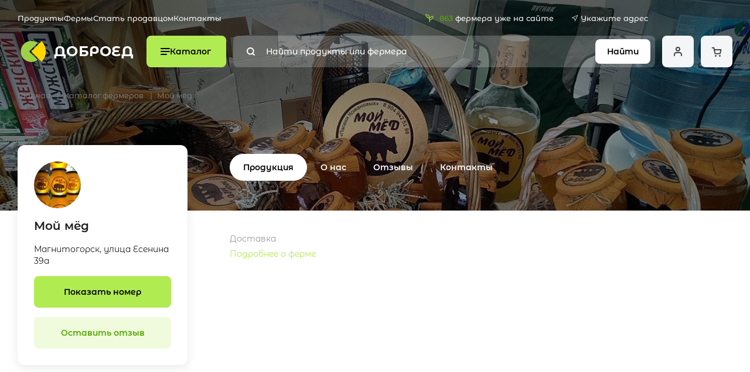

--- FILE ---
content_type: text/html; charset=UTF-8
request_url: https://dobroed.ru/farmers/moy-myed-/
body_size: 12597
content:
<!DOCTYPE html>
<html>
	<head>
        <meta name="viewport" content="width=device-width, initial-scale=1, shrink-to-fit=no">
        <meta http-equiv="Content-Type" content="text/html; charset=UTF-8" />
<meta name="robots" content="index, follow" />
<script type="text/javascript">if(!window.BX)window.BX={};if(!window.BX.message)window.BX.message=function(mess){if(typeof mess==='object'){for(let i in mess) {BX.message[i]=mess[i];} return true;}};</script>
<script type="text/javascript">(window.BX||top.BX).message({'JS_CORE_LOADING':'Загрузка...','JS_CORE_NO_DATA':'- Нет данных -','JS_CORE_WINDOW_CLOSE':'Закрыть','JS_CORE_WINDOW_EXPAND':'Развернуть','JS_CORE_WINDOW_NARROW':'Свернуть в окно','JS_CORE_WINDOW_SAVE':'Сохранить','JS_CORE_WINDOW_CANCEL':'Отменить','JS_CORE_WINDOW_CONTINUE':'Продолжить','JS_CORE_H':'ч','JS_CORE_M':'м','JS_CORE_S':'с','JSADM_AI_HIDE_EXTRA':'Скрыть лишние','JSADM_AI_ALL_NOTIF':'Показать все','JSADM_AUTH_REQ':'Требуется авторизация!','JS_CORE_WINDOW_AUTH':'Войти','JS_CORE_IMAGE_FULL':'Полный размер'});</script>

<script type="text/javascript" src="/bitrix/js/main/core/core.js?1661442514565242"></script>

<script>BX.setJSList(['/bitrix/js/main/core/core_ajax.js','/bitrix/js/main/core/core_promise.js','/bitrix/js/main/polyfill/promise/js/promise.js','/bitrix/js/main/loadext/loadext.js','/bitrix/js/main/loadext/extension.js','/bitrix/js/main/polyfill/promise/js/promise.js','/bitrix/js/main/polyfill/find/js/find.js','/bitrix/js/main/polyfill/includes/js/includes.js','/bitrix/js/main/polyfill/matches/js/matches.js','/bitrix/js/ui/polyfill/closest/js/closest.js','/bitrix/js/main/polyfill/fill/main.polyfill.fill.js','/bitrix/js/main/polyfill/find/js/find.js','/bitrix/js/main/polyfill/matches/js/matches.js','/bitrix/js/main/polyfill/core/dist/polyfill.bundle.js','/bitrix/js/main/core/core.js','/bitrix/js/main/polyfill/intersectionobserver/js/intersectionobserver.js','/bitrix/js/main/lazyload/dist/lazyload.bundle.js','/bitrix/js/main/polyfill/core/dist/polyfill.bundle.js','/bitrix/js/main/parambag/dist/parambag.bundle.js']);
BX.setCSSList(['/bitrix/js/main/lazyload/dist/lazyload.bundle.css','/bitrix/js/main/parambag/dist/parambag.bundle.css']);</script>
<script type="text/javascript">(window.BX||top.BX).message({'LANGUAGE_ID':'ru','FORMAT_DATE':'DD.MM.YYYY','FORMAT_DATETIME':'DD.MM.YYYY HH:MI:SS','COOKIE_PREFIX':'BITRIX_SM','SERVER_TZ_OFFSET':'10800','UTF_MODE':'Y','SITE_ID':'s1','SITE_DIR':'/','USER_ID':'','SERVER_TIME':'1769077102','USER_TZ_OFFSET':'0','USER_TZ_AUTO':'Y','bitrix_sessid':'f1e45510c70e83c92076d0b6067b1c86'});</script>


<link rel="stylesheet" href="https://cdn.jsdelivr.net/npm/@fancyapps/ui/dist/fancybox.css">
<script data-skip-moving="true" src="https://api-maps.yandex.ru/2.1/?apikey=c14ea6a0-20cc-46e7-896f-b6bc24161b7d&lang=ru_RU&suggest_apikey=97813e1a-a5c0-4605-8790-0a1e7ec0cb1f" type="text/javascript"></script>
<link rel="shortcut icon" type="image/x-icon" href="/favicon.ico">
<!-- Google tag (gtag.js) -->
<script async src="https://www.googletagmanager.com/gtag/js?id=G-34PFK68CXQ"></script>
<script>
  window.dataLayer = window.dataLayer || [];
  function gtag(){dataLayer.push(arguments);}
  gtag("js", new Date());
  gtag("config", "G-34PFK68CXQ");
</script>
<!-- Google Tag Manager -->
<script>(function(w,d,s,l,i){w[l]=w[l]||[];w[l].push({"gtm.start":
new Date().getTime(),event:"gtm.js"});var f=d.getElementsByTagName(s)[0],
j=d.createElement(s),dl=l!="dataLayer"?"&l="+l:"";j.async=true;j.src=
"https://www.googletagmanager.com/gtm.js?id="+i+dl;f.parentNode.insertBefore(j,f);
})(window,document,"script","dataLayer","GTM-KSFH92T");</script>
<!-- End Google Tag Manager -->
<!-- Top.Mail.Ru counter -->
<script type="text/javascript">
    var _tmr = window._tmr || (window._tmr = []);
    _tmr.push({id: "3475774", type: "pageView", start: (new Date()).getTime(), pid: "USER_ID"});
    (function (d, w, id) {
        if (d.getElementById(id)) return;
        var ts = d.createElement("script"); ts.type = "text/javascript"; ts.async = true; ts.id = id;
        ts.src = "https://top-fwz1.mail.ru/js/code.js";
        var f = function () {var s = d.getElementsByTagName("script")[0]; s.parentNode.insertBefore(ts, s);};
        if (w.opera == "[object Opera]") { d.addEventListener("DOMContentLoaded", f, false); } else { f(); }
    })(document, window, "tmr-code");
</script>
<!-- /Top.Mail.Ru counter -->
<script src="https://cdn.jsdelivr.net/npm/@fancyapps/ui@4.0/dist/fancybox.umd.js"></script>



<script type="text/javascript" src="/bitrix/components/bitrix/search.title/script.js?16614425169847"></script>
<script type="text/javascript" src="/local/templates/main/components/bitrix/search.title/header-search/script.js?168597101315818"></script>
<script type="text/javascript">var _ba = _ba || []; _ba.push(["aid", "43c96b5b2bb187493516632aa3c3df48"]); _ba.push(["host", "dobroed.ru"]); (function() {var ba = document.createElement("script"); ba.type = "text/javascript"; ba.async = true;ba.src = (document.location.protocol == "https:" ? "https://" : "http://") + "bitrix.info/ba.js";var s = document.getElementsByTagName("script")[0];s.parentNode.insertBefore(ba, s);})();</script>


<link rel="stylesheet" type="text/css" href="/local/templates/main/assets/css/style.css" media="all">
<link rel="stylesheet" type="text/css" href="/local/templates/main/assets/css/local.css" media="all">
<link rel="stylesheet" type="text/css" href="/local/templates/main/assets/css/fermer.css" media="all">		<title>Каталог фермеров | Доброед</title>
	</head>
	<body>
		<div id="panel">
                    </div>
        <noscript><div><img src="https://mc.yandex.ru/watch/90531230" style="position:absolute; left:-9999px;" alt="" /></div></noscript>
        <!-- Google Tag Manager (noscript) -->
        <noscript><iframe src="https://www.googletagmanager.com/ns.html?id=GTM-KSFH92T" height="0" width="0" style="display:none;visibility:hidden"></iframe></noscript>
        <!-- End Google Tag Manager (noscript) -->
        <noscript><div><img src="https://top-fwz1.mail.ru/counter?id=3475774;js=na" style="position:absolute;left:-9999px;" alt="Top.Mail.Ru" /></div></noscript>
        <header class="">
        <nav class="menu-top">
                        <a href="/catalog/">Продукты</a>
                                        <a href="/farmers/">Фермы</a>
                                        <a class="modal-btn" data-src="modal-register"  data-group="farmer" href="#">Стать продавцом</a>
                                        <a class="modal-btn" data-src="modal-contacts"  href="#">Контакты</a>
                            </nav>

    <nav class="menu-catalog column-1" data-title="Каталог">
            <ul class="menu-top-mob">
                        <a href="/farmers/">Фермы</a>
                                        <a class="modal-btn" data-src="modal-contacts"  href="#">Контакты</a>
                                        <a href="/catalog/">Каталог</a>
                            </ul>
        <ul class="menu">
            <li class="item active">
            <a href="/catalog/">
                <div class="icon">
                                    </div>
                Все            </a>

                            <ul class="sub" data-title="Все">
                                            <li>
                            <a href="/catalog/">Все</a>
                        </li>
                                            <li>
                            <a href="/catalog/moloko/">Молочные продукты</a>
                        </li>
                                            <li>
                            <a href="/catalog/syry/">Сыры</a>
                        </li>
                                            <li>
                            <a href="/catalog/myaso/">Мясо </a>
                        </li>
                                            <li>
                            <a href="/catalog/myasnye-delikatesy/">Мясные деликатесы</a>
                        </li>
                                            <li>
                            <a href="/catalog/salo/">Сало</a>
                        </li>
                                            <li>
                            <a href="/catalog/kolbasy/">Колбасные изделия</a>
                        </li>
                                            <li>
                            <a href="/catalog/ptitsa/">Птица</a>
                        </li>
                                            <li>
                            <a href="/catalog/ryba/">Рыба</a>
                        </li>
                                            <li>
                            <a href="/catalog/morskie-delikatesy/">Морские деликатесы</a>
                        </li>
                                            <li>
                            <a href="/catalog/ovoshchi/">Овощи</a>
                        </li>
                                            <li>
                            <a href="/catalog/frukty/">Фрукты</a>
                        </li>
                                            <li>
                            <a href="/catalog/zelen-i-mikrozelen/">Зелень и микрозелень</a>
                        </li>
                                            <li>
                            <a href="/catalog/polufabrikaty/">Полуфабрикаты</a>
                        </li>
                                            <li>
                            <a href="/catalog/bakaleya/">Бакалея</a>
                        </li>
                                            <li>
                            <a href="/catalog/maslo/">Масло</a>
                        </li>
                                            <li>
                            <a href="/catalog/vipechka/">Выпечка</a>
                        </li>
                                            <li>
                            <a href="/catalog/torty-i-deserty/">Торты и десерты</a>
                        </li>
                                            <li>
                            <a href="/catalog/shokolad-i-sladkie-bukety/">Шоколад и сладкие букеты</a>
                        </li>
                                            <li>
                            <a href="/catalog/morozhenoe/">Мороженое</a>
                        </li>
                                            <li>
                            <a href="/catalog/napitki/">Напитки</a>
                        </li>
                                            <li>
                            <a href="/catalog/yaytsa/">Яйца</a>
                        </li>
                                            <li>
                            <a href="/catalog/pashtety/">Паштеты</a>
                        </li>
                                            <li>
                            <a href="/catalog/zamorozka/">Заморозка</a>
                        </li>
                                            <li>
                            <a href="/catalog/solenya/">Соленья</a>
                        </li>
                                            <li>
                            <a href="/catalog/griby-orekhi-yagody/">Грибы, орехи, ягоды</a>
                        </li>
                                            <li>
                            <a href="/catalog/chay-i-travy/">Чай и травы</a>
                        </li>
                                            <li>
                            <a href="/catalog/bady-i-pishchevye-dobavki/">БАДы и пищевые добавки</a>
                        </li>
                                            <li>
                            <a href="/catalog/varene-i-pastila/">Варенье и пастила</a>
                        </li>
                                            <li>
                            <a href="/catalog/med/">Мёд</a>
                        </li>
                                            <li>
                            <a href="/catalog/kofe/">Кофе</a>
                        </li>
                                            <li>
                            <a href="/catalog/aksessuary/">Аксессуары</a>
                        </li>
                                            <li>
                            <a href="/catalog/podarochnye-nabory/">Подарочные наборы</a>
                        </li>
                                            <li>
                            <a href="/catalog/naturalnaya-kosmetika/">Натуральная косметика и гигиена</a>
                        </li>
                                            <li>
                            <a href="/catalog/avtorskiy-dekor/">Авторский декор</a>
                        </li>
                                        <li>
                        <a href="/catalog/">Все товары</a>
                    </li>
                </ul>
                    </li>
                <li class="item">
            <a href="/catalog/moloko/">
                <div class="icon">
                                            <img src="/upload/iblock/146/girsrlkurloc7s32zahmgcmsrvll6jcu.png">
                                    </div>
                Молочные продукты            </a>

                    </li>
                <li class="item">
            <a href="/catalog/syry/">
                <div class="icon">
                                            <img src="/upload/iblock/d87/u10lva11egrjvh3h2wikryt1zzxruiwu.png">
                                    </div>
                Сыры            </a>

                    </li>
                <li class="item">
            <a href="/catalog/myaso/">
                <div class="icon">
                                            <img src="/upload/iblock/87a/kh49pxjr5l66drz02dv4tsrbqfuz9oaj.png">
                                    </div>
                Мясо             </a>

                    </li>
                <li class="item">
            <a href="/catalog/myasnye-delikatesy/">
                <div class="icon">
                                            <img src="/upload/iblock/9e3/vfzmcw7xcy9t5uikjvk4e20xepcxk3pe.png">
                                    </div>
                Мясные деликатесы            </a>

                    </li>
                <li class="item">
            <a href="/catalog/salo/">
                <div class="icon">
                                            <img src="/upload/iblock/ab9/irdepmpuwspkiaavn2ciujybjundb5hz.png">
                                    </div>
                Сало            </a>

                    </li>
                <li class="item">
            <a href="/catalog/kolbasy/">
                <div class="icon">
                                            <img src="/upload/iblock/44c/yqd90mzw1vgrgotfem7xpefvjn47aspy.png">
                                    </div>
                Колбасные изделия            </a>

                    </li>
                <li class="item">
            <a href="/catalog/ptitsa/">
                <div class="icon">
                                            <img src="/upload/iblock/613/cvgldtet33fjbbl8mf8f231cvzbwknsf.png">
                                    </div>
                Птица            </a>

                    </li>
                <li class="item">
            <a href="/catalog/ryba/">
                <div class="icon">
                                            <img src="/upload/iblock/814/rggxxy7vth3yjtevhgzi44xojttwvhcg.png">
                                    </div>
                Рыба            </a>

                    </li>
                <li class="item">
            <a href="/catalog/morskie-delikatesy/">
                <div class="icon">
                                            <img src="/upload/iblock/a7f/1y7zg43e6xkb3v8217l1cc8ukczdcd84.png">
                                    </div>
                Морские деликатесы            </a>

                    </li>
                <li class="item">
            <a href="/catalog/ovoshchi/">
                <div class="icon">
                                            <img src="/upload/iblock/b7a/3iqsmecwmlamysomb0lh3h3m9vl1zpkb.png">
                                    </div>
                Овощи            </a>

                    </li>
                <li class="item">
            <a href="/catalog/frukty/">
                <div class="icon">
                                            <img src="/upload/iblock/649/8uk6z63wdnceh33e5mgxioruhzmkso0x.png">
                                    </div>
                Фрукты            </a>

                    </li>
                <li class="item">
            <a href="/catalog/zelen-i-mikrozelen/">
                <div class="icon">
                                            <img src="/upload/iblock/593/pkexh5az51jsbt0o0k0elyz04tpc3qaf.png">
                                    </div>
                Зелень и микрозелень            </a>

                    </li>
                <li class="item">
            <a href="/catalog/polufabrikaty/">
                <div class="icon">
                                            <img src="/upload/iblock/174/6wkmbs0qhc07jv998hvjqg0ml8y05xdo.png">
                                    </div>
                Полуфабрикаты            </a>

                    </li>
                <li class="item">
            <a href="/catalog/bakaleya/">
                <div class="icon">
                                            <img src="/upload/iblock/9a4/qfeix1jhkjrkumy0nt7i6fd4oxdfnzts.png">
                                    </div>
                Бакалея            </a>

                    </li>
                <li class="item">
            <a href="/catalog/maslo/">
                <div class="icon">
                                            <img src="/upload/iblock/72f/2rh2rnxnqkdw1mj2dxd3dyg7dgegqoxz.png">
                                    </div>
                Масло            </a>

                    </li>
                <li class="item">
            <a href="/catalog/vipechka/">
                <div class="icon">
                                            <img src="/upload/iblock/619/5p30x85nogkctbfsc56vi434ulsw9tso.png">
                                    </div>
                Выпечка            </a>

                    </li>
                <li class="item">
            <a href="/catalog/torty-i-deserty/">
                <div class="icon">
                                            <img src="/upload/iblock/776/bfv7kitasoi3vq43h4e3fxvoy7mt1yvs.png">
                                    </div>
                Торты и десерты            </a>

                    </li>
                <li class="item">
            <a href="/catalog/shokolad-i-sladkie-bukety/">
                <div class="icon">
                                            <img src="/upload/iblock/6ca/z2tccmh5rppkj7n0b2k1317kbq8skvni.png">
                                    </div>
                Шоколад и сладкие букеты            </a>

                    </li>
                <li class="item">
            <a href="/catalog/morozhenoe/">
                <div class="icon">
                                            <img src="/upload/iblock/6cc/sxtzouxil36tuhvwbur1l10ty6tsiabm.png">
                                    </div>
                Мороженое            </a>

                    </li>
                <li class="item">
            <a href="/catalog/napitki/">
                <div class="icon">
                                            <img src="/upload/iblock/e1a/2ghg2lnu4esi4mgpih34cklt6nym28b8.png">
                                    </div>
                Напитки            </a>

                    </li>
                <li class="item">
            <a href="/catalog/yaytsa/">
                <div class="icon">
                                            <img src="/upload/iblock/074/y2279hq06xvq0udrk27yiii34cwg9j3a.png">
                                    </div>
                Яйца            </a>

                    </li>
                <li class="item">
            <a href="/catalog/pashtety/">
                <div class="icon">
                                            <img src="/upload/iblock/b4d/f1chi35a8zucvcci5iv1k7pfqxv0mslf.png">
                                    </div>
                Паштеты            </a>

                    </li>
                <li class="item">
            <a href="/catalog/zamorozka/">
                <div class="icon">
                                            <img src="/upload/iblock/6cc/sxtzouxil36tuhvwbur1l10ty6tsiabm.png">
                                    </div>
                Заморозка            </a>

                    </li>
                <li class="item">
            <a href="/catalog/solenya/">
                <div class="icon">
                                            <img src="/upload/iblock/865/t0s73r5djytyo6wv1bp1t2z2swrzgxvh.png">
                                    </div>
                Соленья            </a>

                    </li>
                <li class="item">
            <a href="/catalog/griby-orekhi-yagody/">
                <div class="icon">
                                            <img src="/upload/iblock/3a1/fs6c2r0pqggmj3jax75lpljfyetubo83.png">
                                    </div>
                Грибы, орехи, ягоды            </a>

                    </li>
                <li class="item">
            <a href="/catalog/chay-i-travy/">
                <div class="icon">
                                            <img src="/upload/iblock/00c/mu4vm2ysm4wp61ubmu416ctti50knkw7.png">
                                    </div>
                Чай и травы            </a>

                    </li>
                <li class="item">
            <a href="/catalog/bady-i-pishchevye-dobavki/">
                <div class="icon">
                                            <img src="/upload/iblock/593/pkexh5az51jsbt0o0k0elyz04tpc3qaf.png">
                                    </div>
                БАДы и пищевые добавки            </a>

                    </li>
                <li class="item">
            <a href="/catalog/varene-i-pastila/">
                <div class="icon">
                                            <img src="/upload/iblock/516/0jn90nl6k5ibatdlxo6m82w7k4y1ip42.png">
                                    </div>
                Варенье и пастила            </a>

                    </li>
                <li class="item">
            <a href="/catalog/med/">
                <div class="icon">
                                            <img src="/upload/iblock/3e4/t2rbcq9q0gxx5t059i4q9obxvvqyqano.png">
                                    </div>
                Мёд            </a>

                    </li>
                <li class="item">
            <a href="/catalog/kofe/">
                <div class="icon">
                                            <img src="/upload/iblock/0dd/zqw8s7mkkaumff1o72nmf10bszztdnyy.png">
                                    </div>
                Кофе            </a>

                    </li>
                <li class="item">
            <a href="/catalog/aksessuary/">
                <div class="icon">
                                            <img src="/upload/iblock/6ca/z2tccmh5rppkj7n0b2k1317kbq8skvni.png">
                                    </div>
                Аксессуары            </a>

                    </li>
                <li class="item">
            <a href="/catalog/podarochnye-nabory/">
                <div class="icon">
                                            <img src="/upload/iblock/776/bfv7kitasoi3vq43h4e3fxvoy7mt1yvs.png">
                                    </div>
                Подарочные наборы            </a>

                    </li>
                <li class="item">
            <a href="/catalog/naturalnaya-kosmetika/">
                <div class="icon">
                                            <img src="/upload/iblock/593/pkexh5az51jsbt0o0k0elyz04tpc3qaf.png">
                                    </div>
                Натуральная косметика и гигиена            </a>

                    </li>
                <li class="item">
            <a href="/catalog/avtorskiy-dekor/">
                <div class="icon">
                                            <img src="/upload/iblock/6ca/z2tccmh5rppkj7n0b2k1317kbq8skvni.png">
                                    </div>
                Авторский декор            </a>

                    </li>
        </ul>
        <div class="menu-mob">
                        <a href="/catalog/">Продукты</a>
                            <a href="/farmers/">Фермы</a>
                            <a class="modal-btn" data-src="modal-register"  data-group="farmer" href="#">Стать продавцом</a>
                            <a class="modal-btn" data-src="modal-contacts"  href="#">Контакты</a>
                
            <div class="soc">
                <a class="telegram" href="https://t.me/dobro_ed" target="_blank">
                    <div class="icon-telegram"></div>
                </a>
                <a class="vk" href="https://vk.com/public217083539" target="_blank">
                    <div class="icon-vk"></div>
                </a>
            </div>

            <div class="copyright">
                © 2022 ДОБРОЕД            </div>
                    <a class="link" href="/site-using-agreement.pdf">Пользовательское соглашение</a>
            <a class="link" href="/privacy-policy.pdf">Политика конфиденциальности</a>
            <a class="link" href="/tariffs.pdf">Тарифы и условия</a>
            </div>
    </nav>

        <div class="address js-tooltip tooltip tooltip-bottom">
                <div class="counter">
            <span>863</span>
            <div class="counter-text">
                фермера уже на сайте
            </div>
        </div>
        <a class="address-btn modal-btn" data-fancybox data-src="modal-set-home-point">
            <div class="icon-address"></div>
            <div class="js-header-home-address">Укажите адрес</div>
        </a>
            </div>
    <div id="modal-set-home-point" class="modal modal-set-home-point" style="display: none;">
        <h2 class="title">Укажите ваш адрес</h2>
        <form action="" class="js-home-point-form js-map-wrapper" method="post">
            <p class="form-text">Укажите ваш адрес и радиус поиска ферм</p>
            <fieldset class="radius js-custom-select">
    <select name="dist">
                    <option value="76">5 км</option>
                        <option value="77">10 км</option>
                        <option value="78">25 км</option>
                        <option value="79">50 км</option>
                        <option value="80" selected>100 км</option>
                        <option value="82">150 км</option>
                        <option value="83">200 км</option>
                        <option value="81">300 км</option>
                        <option value="238">500 км</option>
                        <option value="239">750 км</option>
                </select>
</fieldset>

            <fieldset class="address">
                <input class="address-input" type="search" placeholder="Введите адрес" name="home_address" value="">
                <span class="input-clear" onclick="let input = this.previousElementSibling; input.value = ''; input.focus();"></span>
            </fieldset>
            <div class="map-container">
                <div class="js-my-location location-elem">
                    <span class="icon-location"></span>
                </div>
                <div class="map-wrapper" id="location-map" data-show-radius="1" data-address-point="{&quot;lat&quot;:55.755864,&quot;lng&quot;:37.617698}" data-input-address-name="home_address" data-input-geo-name="home_point"></div>
            </div>
            <button type="submit" class="btn is-default">Выбрать адрес</button>
        </form>
    </div>
    <a class="logo" href="/">
    <img src="/local/templates/main/assets/img/logo-mini.svg" loading="lazy" alt="Доброед">
    <div class="logo-text">Доброед</div>
</a>    <button class="trigger-menu-catalog" title="Menu">
        <span>Каталог</span>
    </button>
    <form id="search-block" class="search-block" action="/search/index.php">
    <div class="icon-search"></div>
    <input id="title-search-input" class="search-input" type="search" name="q" placeholder="Найти продукты или фермера" value="">
    <button class="btn" type="submit">Найти</button>
</form>
<script>
    document.addEventListener('DOMContentLoaded', () => {
		new JCTitleSearch({
			'AJAX_PAGE' : '/farmers/moy-myed-/?CODE=moy-myed-',
			'CONTAINER_ID': 'search-block',
			'INPUT_ID': 'title-search-input',
			'MIN_QUERY_LEN': 3
		});
	});
</script>
            <a class="personal btn modal-btn" data-src="modal-login" href="/personal/profile/">
            <div class="icon-user"></div>
        </a>
        <a class="cart btn js-small-cart-button" href="/personal/cart/" data-id="small-cart">
            <div class="icon-cart"></div>
                    </a>
        </header>
        <main>
        <section class="bg">
                    <picture>
            <source                                 srcset="/upload/resize_cache/uf/8ad/2560_2560_1_100/b0ae4iy7kyh4fx96sn1418gkb3u0phb3.webp 1x, /upload/resize_cache/uf/8ad/5120_5120_1_100/b0ae4iy7kyh4fx96sn1418gkb3u0phb3.webp 2x"
                type="image/webp"/>
            <img                                 src="/upload/resize_cache/uf/8ad/1440_810_1409c3ec8cd4d194bceb34ab7e6027b13/b0ae4iy7kyh4fx96sn1418gkb3u0phb3.jpg"
                srcset="/upload/resize_cache/uf/8ad/1440_810_1409c3ec8cd4d194bceb34ab7e6027b13/b0ae4iy7kyh4fx96sn1418gkb3u0phb3.jpg 2x"
                                                alt="Мой мёд "/>
        </picture>
                    <style>.breadcrumbs{position: static;}</style>
            <div class="breadcrumbs-farmer-wrapper">
                <div class="container">
                    <ul class="breadcrumbs" itemprop="http://schema.org/breadcrumb" itemscope itemtype="http://schema.org/BreadcrumbList">
			<li itemprop="itemListElement" itemscope itemtype="http://schema.org/ListItem">
				<a href="/" title="Главная" itemprop="item">
					<span itemprop="name">Главная</span>
				</a>
				<meta itemprop="position" content="1" />
			</li>
			<li itemprop="itemListElement" itemscope itemtype="http://schema.org/ListItem">
				<a href="/farmers/" title="Каталог фермеров" itemprop="item">
					<span itemprop="name">Каталог фермеров</span>
				</a>
				<meta itemprop="position" content="2" />
			</li>
			<li itemprop="itemListElement" itemscope itemtype="http://schema.org/ListItem">
				<span itemprop="item"><span itemprop="name">Мой мёд </span></span>
				<meta itemprop="position" content="3" />
			</li></ul>                </div>
            </div>
        </section>
                <section class="fermer-wrapper container">
    <aside class="fermer-solo-item">
        <div class="img">
                    <picture>
            <source                                 srcset="/upload/resize_cache/main/5b2/90_90_2_100/33wgvwm4jni2et0tzc3v4u1j7rzdjk9s.webp 1x, /upload/resize_cache/main/5b2/180_180_2_100/33wgvwm4jni2et0tzc3v4u1j7rzdjk9s.webp 2x"
                type="image/webp"/>
            <img                                 src="/upload/resize_cache/main/5b2/90_90_2409c3ec8cd4d194bceb34ab7e6027b13/33wgvwm4jni2et0tzc3v4u1j7rzdjk9s.jpg"
                srcset="/upload/resize_cache/main/5b2/180_180_2409c3ec8cd4d194bceb34ab7e6027b13/33wgvwm4jni2et0tzc3v4u1j7rzdjk9s.jpg 2x"
                                                alt="Мой мёд "/>
        </picture>
                </div>
                <div class="name">Мой мёд </div>
        <div class="text">
            <p>
                Магнитогорск, улица Есенина 39а                            </p>
        </div>
                    <a class="btn is-default show-number" data-phone="+7 (904) 942-51-98" data-href="tel:+79049425198"><span>Показать номер</span></a>
                        <a data-fancybox=""
               data-src="#modal-login"
               data-farm-id="569"
               class="btn is-light is-text-green add-review js-to-input-farm-id"
            >
                <span>Оставить отзыв</span>
            </a>
            </aside>
    <div class="fermer-tabs">
        <div class="item active" data-tab-index="products">Продукция</div>
        <div class="item" data-tab-index="about">О нас</div>
                <div class="item" data-tab-index="reviews">Отзывы</div>
        <div class="item" data-tab-index="contacts">Контакты</div>
            </div>
    <div class="fermer-info fermer-tab products active">
        <div class="table-item">
            <div class="label">Доставка</div>
            <div></div>
        </div>
        <a href="#" class="link js-tab-link js-tab-about-link" data-tab-index="about">Подробнее о ферме</a>
    </div>
    <div class="fermer-info fermer-tab about">
            </div>
    <div class="fermer-info fermer-tab reviews">
        <div class="reviews__block js-reviews-block" data-id="569">
            <div class="reviews__empty-block">
            <img class="reviews__empty-icon" src="/local/templates/main/assets/img/comment.svg"/>
            <h2 class="title h2">Сейчас здесь пусто!</h2>
            <p class="reviews__empty-text">Вы можете оставить отзыв фермеру первым!</p>
        </div>
    </div>
    </div>
        <div class="fermer-info fermer-tab contacts">
                    <div class="table-item is-contacts is-phone">
                <div class="label">Телефон</div>
                <div><a href="tel:+79049425198">+7 (904) 942-51-98</a></div>
            </div>
                        <div class="table-item is-contacts">
                <div class="label">Адрес фермы</div>
                <div>
                    <p>Магнитогорск, улица Есенина 39а</p>
                                    </div>
            </div>
                    <div class="map-wrapper map" id="map" data-show-home="1" data-show-radius="" data-farmers-points="[{&quot;type&quot;:&quot;farm&quot;,&quot;id&quot;:569,&quot;geo_point&quot;:{&quot;lat&quot;:0,&quot;lng&quot;:0},&quot;distance&quot;:7066188.009786359,&quot;farm_name&quot;:&quot;Мой мёд &quot;,&quot;address&quot;:&quot;Магнитогорск, улица Есенина 39а&quot;,&quot;phone&quot;:&quot;+7 (904) 942-51-98&quot;,&quot;work_hours&quot;:&quot;&quot;,&quot;avatar&quot;:&quot;\/upload\/resize_cache\/main\/5b2\/52_52_2409c3ec8cd4d194bceb34ab7e6027b13\/33wgvwm4jni2et0tzc3v4u1j7rzdjk9s.jpg&quot;,&quot;description_preview&quot;:&quot;​Продукты пчеловодства&quot;,&quot;description_preview_truncated&quot;:&quot;​Продукты пчеловодства&quot;,&quot;pickup_variants&quot;:[&quot;Самовывоз из фермы&quot;],&quot;categories&quot;:{&quot;26&quot;:{&quot;id&quot;:&quot;26&quot;,&quot;name&quot;:&quot;Мёд&quot;,&quot;url&quot;:&quot;\/catalog\/med\/&quot;,&quot;icon&quot;:&quot;\/upload\/resize_cache\/iblock\/3e4\/16_16_2409c3ec8cd4d194bceb34ab7e6027b13\/t2rbcq9q0gxx5t059i4q9obxvvqyqano.png&quot;}},&quot;url&quot;:&quot;\/farmers\/moy-myed-\/&quot;}]"></div>
    </div>
</section>
<section class="catalog-wrapper fermer-tab products active">
    <h2 class="title h2 container">Каталог товаров фермера</h2>
    <div class="filter">
    <div class="container">
        <div class="item active" data-tab-index="all">
                        <div class="icon">
                    </div>
                            <div class="item_title">Все</div>
                                </div>
            <div class="item" data-tab-index="med" data-category-id="category-26">
                        <div class="icon">
                    <picture>
            <source                                 srcset="/upload/resize_cache/iblock/3e4/16_16_2_100/t2rbcq9q0gxx5t059i4q9obxvvqyqano.webp 1x, /upload/resize_cache/iblock/3e4/32_32_2_100/t2rbcq9q0gxx5t059i4q9obxvvqyqano.webp 2x"
                type="image/webp"/>
            <img                                 src="/upload/resize_cache/iblock/3e4/16_16_2409c3ec8cd4d194bceb34ab7e6027b13/t2rbcq9q0gxx5t059i4q9obxvvqyqano.png"
                srcset="/upload/resize_cache/iblock/3e4/24_24_1409c3ec8cd4d194bceb34ab7e6027b13/t2rbcq9q0gxx5t059i4q9obxvvqyqano.png 2x"
                                                alt="Мёд"/>
        </picture>
                </div>
                            <div class="item_title">Мёд</div>
                                </div>
                    <div class="item trigger-more">
                    </div>
    </div>
</div>
    <div class="catalog container all  active">
        <div class="catalog-item js-product-card-preview" id="bx_3255098535_6376_bc267b006743c6d5f61df039ee765d8d" data-id="6376">
        <a class="img" href="/farmers/moy-myed-/myed-grechishnyy v/">
                <picture>
            <source                                 srcset="/upload/resize_cache/iblock/ac4/284_160_1_100/4hxszw5hw883e56l47os3a04wrht1h6j.webp 1x, /upload/resize_cache/iblock/ac4/568_320_1_100/4hxszw5hw883e56l47os3a04wrht1h6j.webp 2x"
                type="image/webp"/>
            <img                                 src="/upload/resize_cache/iblock/ac4/284_160_1409c3ec8cd4d194bceb34ab7e6027b13/4hxszw5hw883e56l47os3a04wrht1h6j.jpg"
                srcset="/upload/resize_cache/iblock/ac4/328_170_1409c3ec8cd4d194bceb34ab7e6027b13/4hxszw5hw883e56l47os3a04wrht1h6j.jpg 2x"
                                                alt="Мёд гречишный"/>
        </picture>
            </a>
    <a class="title" href="/farmers/moy-myed-/myed-grechishnyy v/">Мёд гречишный</a>
    <div class="count">1&nbsp;шт&nbsp;</div>
            <div class="price" data-title="Цена">
            700&nbsp;₽        </div>
                                <div class="btn quantity js-catalog-product-add js-catalog-product-action" data-id="6376"></div>
                        </div>
<div class="catalog-item js-product-card-preview" id="bx_1527614749_6375_9d1092aeae8b1a582d5e6bf2359d0c0f" data-id="6375">
        <a class="img" href="/farmers/moy-myed-/med-lipovyy-c/">
                <picture>
            <source                                 srcset="/upload/resize_cache/iblock/b31/284_160_1_100/u237w57yepzdn1e2dmm9qw0if2wjjsoc.webp 1x, /upload/resize_cache/iblock/b31/568_320_1_100/u237w57yepzdn1e2dmm9qw0if2wjjsoc.webp 2x"
                type="image/webp"/>
            <img                                 src="/upload/resize_cache/iblock/b31/284_160_1409c3ec8cd4d194bceb34ab7e6027b13/u237w57yepzdn1e2dmm9qw0if2wjjsoc.jpg"
                srcset="/upload/resize_cache/iblock/b31/328_170_1409c3ec8cd4d194bceb34ab7e6027b13/u237w57yepzdn1e2dmm9qw0if2wjjsoc.jpg 2x"
                                                alt="Мед липовый c"/>
        </picture>
            </a>
    <a class="title" href="/farmers/moy-myed-/med-lipovyy-c/">Мед липовый c</a>
    <div class="count">1&nbsp;шт&nbsp;</div>
            <div class="price" data-title="Цена">
            800&nbsp;₽        </div>
                                <div class="btn quantity js-catalog-product-add js-catalog-product-action" data-id="6375"></div>
                        </div>
    </div>
        <div class="catalog container med ">
        <div class="catalog-item js-product-card-preview" id="bx_738901387_6376_7f1e80a3683bbc28180f7c85cead07de" data-id="6376">
        <a class="img" href="/farmers/moy-myed-/myed-grechishnyy v/">
                <picture>
            <source                                 srcset="/upload/resize_cache/iblock/ac4/284_160_1_100/4hxszw5hw883e56l47os3a04wrht1h6j.webp 1x, /upload/resize_cache/iblock/ac4/568_320_1_100/4hxszw5hw883e56l47os3a04wrht1h6j.webp 2x"
                type="image/webp"/>
            <img                                 src="/upload/resize_cache/iblock/ac4/284_160_1409c3ec8cd4d194bceb34ab7e6027b13/4hxszw5hw883e56l47os3a04wrht1h6j.jpg"
                srcset="/upload/resize_cache/iblock/ac4/328_170_1409c3ec8cd4d194bceb34ab7e6027b13/4hxszw5hw883e56l47os3a04wrht1h6j.jpg 2x"
                                                alt="Мёд гречишный"/>
        </picture>
            </a>
    <a class="title" href="/farmers/moy-myed-/myed-grechishnyy v/">Мёд гречишный</a>
    <div class="count">1&nbsp;шт&nbsp;</div>
            <div class="price" data-title="Цена">
            700&nbsp;₽        </div>
                                <div class="btn quantity js-catalog-product-add js-catalog-product-action" data-id="6376"></div>
                        </div>
<div class="catalog-item js-product-card-preview" id="bx_2993563688_6375_37c0d97e8c7622efeed64221c08843a0" data-id="6375">
        <a class="img" href="/farmers/moy-myed-/med-lipovyy-c/">
                <picture>
            <source                                 srcset="/upload/resize_cache/iblock/b31/284_160_1_100/u237w57yepzdn1e2dmm9qw0if2wjjsoc.webp 1x, /upload/resize_cache/iblock/b31/568_320_1_100/u237w57yepzdn1e2dmm9qw0if2wjjsoc.webp 2x"
                type="image/webp"/>
            <img                                 src="/upload/resize_cache/iblock/b31/284_160_1409c3ec8cd4d194bceb34ab7e6027b13/u237w57yepzdn1e2dmm9qw0if2wjjsoc.jpg"
                srcset="/upload/resize_cache/iblock/b31/328_170_1409c3ec8cd4d194bceb34ab7e6027b13/u237w57yepzdn1e2dmm9qw0if2wjjsoc.jpg 2x"
                                                alt="Мед липовый c"/>
        </picture>
            </a>
    <a class="title" href="/farmers/moy-myed-/med-lipovyy-c/">Мед липовый c</a>
    <div class="count">1&nbsp;шт&nbsp;</div>
            <div class="price" data-title="Цена">
            800&nbsp;₽        </div>
                                <div class="btn quantity js-catalog-product-add js-catalog-product-action" data-id="6375"></div>
                        </div>
    </div>
    </section>
</main>
<footer>
    <div class="container">
        <a class="logo" href="/">
    <img src="/local/templates/main/assets/img/logo-mini.svg" loading="lazy" alt="Доброед">
    <div class="logo-text">Доброед</div>
</a>        <div class="text">
            ДОБРОЕД – информационно-торговая платформа продовольственного фермерского рынка. Основной задачей проекта ДОБРОЕД является создание единого информационного поля, в котором производитель может открыто и выгодно реализовывать товар, а потребитель имеет возможность удобным для себя способом приобретать качественную продукцию, общаясь с представителем фермерского хозяйства без посредников.        </div>
        <div class="menu">
            <a class="subtitle" href="#">Покупателям</a>
                    <ul>
                                    <li>
                                                    <a href="/catalog/">Каталог</a>
                                                </li>
                                    <li>
                                                    <a href="/farmers/">Фермы</a>
                                                </li>
                            </ul>
        </div>
        <div class="menu">
            <a class="subtitle" href="#">Продавцам</a>
                    <ul>
                                    <li>
                                                    <a class="modal-btn" data-src="modal-register"  data-group="farmer" href="#">Стать продавцом</a>
                                                </li>
                                    <li>
                                                    <a href="/advertising/">Разместить рекламу</a>
                                                </li>
                            </ul>
        </div>

        <div class="soc">
            <a class="dzen" href="https://dzen.ru/id/636d00776776426b2b0f53b7" target="_blank"><div class="icon-dzen"></div></a>
            <a class="telegram" href="https://t.me/dobro_ed" target="_blank"><div class="icon-telegram"></div></a>
            <a class="vk" href="https://vk.com/public217083539" target="_blank"><div class="icon-vk"></div></a>
        </div>

        <div class="copyright">
            © 2022 ДОБРОЕД        </div>
            <div class="footer-links">
                <a class="link" href="/site-using-agreement.pdf" target="_blank">Пользовательское соглашение</a>
                <a class="link" href="/privacy-policy.pdf" target="_blank">Политика конфиденциальности</a>
                <a class="link" href="/tariffs.pdf" target="_blank">Тарифы и условия</a>
            </div>
    </div>
</footer>
<div class="modal-bg column-1" id="modal-bg"></div>
<!-- MODALS START -->
<div id="modal-contacts" class="modal modal-contacts" style="display: none;">
    <a class="logo" href="/">
        <img src="/local/templates/main/assets/img/logo-mini.svg" loading="lazy" alt="Доброед">
        <div class="logo-text">Доброед</div>
    </a>
            <div class="text gray">Чтобы связаться с нами, напишите по адресу: <a class="link link_green" href="mailto:info@dobroed.ru">info@dobroed.ru</a> </div>
        <a class="btn is-light" href="mailto:info@dobroed.ru"><div class="icon-email"></div>Написать на почту</a>
                <a class="btn is-light is-blue" href="https://t.me/dobroed_new"><div class="icon-tg"></div>Написать в Telegram</a>
        </div>
<div id="modal-login" class="modal modal-login" style="display: none;">
    <h2 class="title">Вход в кабинет</h2>
    <form name="form_auth" method="post" target="_top" action="/farmers/moy-myed-/?CODE=moy-myed-" class="form-login js-auth-form" data-type="authorize">
    <input type="hidden" name="USER_REMEMBER" value="Y"/>
            <input type="hidden" name="action" value="authorize"/>
        <input type="hidden" name="AUTH_FORM" value="Y"/>
        <input type="hidden" name="TYPE" value="AUTH"/>
        <input type="hidden" name="backurl" value="/farmers/moy-myed-/?CODE=moy-myed-" />        <fieldset class="item">
            <input class="js-email" type="email" name="USER_LOGIN" placeholder="Электронная почта*" value="" required>
            <input class="js-email" type="hidden" name="USER_EMAIL" value=""/>
        </fieldset>
                <fieldset>
            <label for="authorize_password" class="label-show-password">
                <svg width="20" height="20" viewBox="0 0 20 20" fill="none" xmlns="http://www.w3.org/2000/svg">
                    <g opacity="0.5" clip-path="url(#clip0_1515_1676)">
                        <path d="M14.9487 14.9499C13.5242 16.0358 11.7896 16.6373 9.9987 16.6666C4.16536 16.6666 0.832031 9.99994 0.832031 9.99994C1.86861 8.06819 3.30631 6.38045 5.0487 5.04994M8.2487 3.53327C8.82231 3.39901 9.40958 3.33189 9.9987 3.33327C15.832 3.33327 19.1654 9.99994 19.1654 9.99994C18.6595 10.9463 18.0562 11.8372 17.3654 12.6583M11.7654 11.7666C11.5365 12.0122 11.2605 12.2092 10.9538 12.3459C10.6472 12.4825 10.3161 12.556 9.98044 12.5619C9.64476 12.5678 9.31133 12.5061 9.00004 12.3803C8.68874 12.2546 8.40597 12.0675 8.16857 11.8301C7.93117 11.5927 7.74402 11.3099 7.61829 10.9986C7.49255 10.6873 7.4308 10.3539 7.43673 10.0182C7.44265 9.68252 7.51612 9.35148 7.65276 9.04481C7.7894 8.73815 7.98641 8.46215 8.23203 8.23327"
                            stroke="#80858A" stroke-width="2" stroke-linecap="round" stroke-linejoin="round"/>
                        <path d="M0.832031 0.833374L19.1654 19.1667" stroke="#80858A" stroke-width="2" stroke-linecap="round" stroke-linejoin="round"/>
                    </g>
                    <defs>
                        <clipPath id="clip0_1515_1676">
                            <rect width="20" height="20" fill="white"/>
                        </clipPath>
                    </defs>
                </svg>
            </label>
            <input type="password" id="authorize_password" class="login_password js-password" placeholder="Пароль*" required name="USER_PASSWORD" value="" autocomplete="off">
                    </fieldset>
                <fieldset class="message">
                    </fieldset>
            <p>
        <a href="/farmers/moy-myed-/?forgot_password=yes&amp;CODE=moy-myed-" class="modal-btn" data-src="modal-forgotpasswd">Забыли пароль или не можете войти?</a>
    </p>
    <input type="submit" name="Login" value="Войти" class="btn is-default"/>
    <a href="/farmers/moy-myed-/?register=yes&amp;CODE=moy-myed-" class="btn is-light modal-btn" data-src="modal-register">Зарегистрироваться</a>
    </form>
</div>
<div id="modal-register" class="modal modal-login" style="display: none;">
    <h2 class="title">Регистрация</h2>
    <form name="form_auth" method="post" target="_top" action="/farmers/moy-myed-/?CODE=moy-myed-" class="form-registration js-auth-form" data-type="registration">
            <input type="hidden" name="action" value="registration"/>
        <input type="hidden" name="AUTH_FORM" value="Y"/>
        <input type="hidden" name="TYPE" value="REGISTRATION"/>
                <fieldset class="item">
            <input class="js-email" type="email" name="USER_LOGIN" placeholder="Электронная почта*" value="" required>
            <input class="js-email" type="hidden" name="USER_EMAIL" value=""/>
        </fieldset>
                <fieldset class="item">
            <input type="text"
                   name="PERSONAL_MOBILE"
                   class="js-phone-mask"
                   placeholder="Номер телефона*"
                   value=""
                   required
                   pattern="[\+]\d{1}\s[\(]\d{3}[\)]\s\d{3}[\-]\d{2}[\-]\d{2}"
                   minlength="18"
                   maxlength="18"
            >
            <div class="form__error"><p>Поле должно иметь длину в 11 цифр</p></div>
        </fieldset>
                <fieldset>
            <label for="registration_password" class="label-show-password">
                <svg width="20" height="20" viewBox="0 0 20 20" fill="none" xmlns="http://www.w3.org/2000/svg">
                    <g opacity="0.5" clip-path="url(#clip0_1515_1676)">
                        <path d="M14.9487 14.9499C13.5242 16.0358 11.7896 16.6373 9.9987 16.6666C4.16536 16.6666 0.832031 9.99994 0.832031 9.99994C1.86861 8.06819 3.30631 6.38045 5.0487 5.04994M8.2487 3.53327C8.82231 3.39901 9.40958 3.33189 9.9987 3.33327C15.832 3.33327 19.1654 9.99994 19.1654 9.99994C18.6595 10.9463 18.0562 11.8372 17.3654 12.6583M11.7654 11.7666C11.5365 12.0122 11.2605 12.2092 10.9538 12.3459C10.6472 12.4825 10.3161 12.556 9.98044 12.5619C9.64476 12.5678 9.31133 12.5061 9.00004 12.3803C8.68874 12.2546 8.40597 12.0675 8.16857 11.8301C7.93117 11.5927 7.74402 11.3099 7.61829 10.9986C7.49255 10.6873 7.4308 10.3539 7.43673 10.0182C7.44265 9.68252 7.51612 9.35148 7.65276 9.04481C7.7894 8.73815 7.98641 8.46215 8.23203 8.23327"
                            stroke="#80858A" stroke-width="2" stroke-linecap="round" stroke-linejoin="round"/>
                        <path d="M0.832031 0.833374L19.1654 19.1667" stroke="#80858A" stroke-width="2" stroke-linecap="round" stroke-linejoin="round"/>
                    </g>
                    <defs>
                        <clipPath id="clip0_1515_1676">
                            <rect width="20" height="20" fill="white"/>
                        </clipPath>
                    </defs>
                </svg>
            </label>
            <input type="password" id="registration_password" class="login_password js-password" placeholder="Придумайте пароль*" required name="USER_PASSWORD" value="" autocomplete="off">
                            <input type="hidden" class="login_password js-password" required name="USER_CONFIRM_PASSWORD" value="" autocomplete="off">
                        </fieldset>
            <input type="hidden" name="redirectUrl" value="/personal/profile/farm/"/>
    <div class="columns-2">
        <div class="radio">
            <input type="radio" name="group" value="buyer" id="regShopper" checked="">
            <label for="regShopper">Я покупатель</label>
        </div>
        <div class="radio">
            <input type="radio" name="group" value="farmer" id="regSeller">
            <label for="regSeller">Я продавец</label>
        </div>
    </div>
            <fieldset class="item">
            <input type="text" name="captcha_word" maxlength="50" value="" placeholder="Введите текст с картинки*" required style="margin-bottom: 10px;"/>
            <input type="hidden" name="captcha_sid" value="024883c0fdcdc8be7501de694f30de21" />
            <img src="/bitrix/tools/captcha.php?captcha_sid=024883c0fdcdc8be7501de694f30de21" alt="CAPTCHA"/>
        </fieldset>
        <p class="privacy-text">Регистрируясь на сервисе “Доброед” вы соглашаетесь
        с <a href="/user-agreement.pdf" target="_blank">пользовательским соглашением</a>
        и <a href="/privacy-policy.pdf" target="_blank">Политикой конфиденциальности</a></p>
            <fieldset>
            <label for="reg-accept" class="acceptance_block">
                <input type="checkbox" class="acceptance" name="notifications" id="reg-accept" value="1" checked>
                <p>Получать уведомления на e-mail</p>
            </label>
        </fieldset>
                <fieldset class="message">
                    </fieldset>
            <input type="submit" name="Register" value="Зарегистрироваться" class="btn to-enter"/>
    <a href="/farmers/moy-myed-/?login=yes&amp;CODE=moy-myed-" class="btn to-registration modal-btn" data-src="modal-login">Авторизоваться</a>
</form>
</div>
<div id="modal-forgotpasswd" class="modal modal-login" style="display: none;">
    <h2 class="title">Восстановление пароля</h2>
    <form name="form_auth" method="post" target="_top" action="/farmers/moy-myed-/?CODE=moy-myed-" class="form-login js-auth-form" data-type="forgotpasswd">
            <input type="hidden" name="action" value="forgotpasswd"/>
        <input type="hidden" name="AUTH_FORM" value="Y"/>
        <input type="hidden" name="TYPE" value="SEND_PWD"/>
        <input type="hidden" name="backurl" value="/farmers/moy-myed-/?CODE=moy-myed-" />        <fieldset class="item">
            <input class="js-email" type="email" name="USER_LOGIN" placeholder="Электронная почта*" value="" required>
            <input class="js-email" type="hidden" name="USER_EMAIL" value=""/>
        </fieldset>
                <fieldset class="message">
                    </fieldset>
            <input type="submit" name="send_account_info" value="Восстановить пароль" class="btn is-default"/>
</form>
</div>
<div id="modal-changepasswd" class="modal modal-login" style="display: none;">
    <h2 class="title">Сброс пароля</h2>
    <form name="form_auth" method="post" target="_top" action="/farmers/moy-myed-/?CODE=moy-myed-" class="form-login js-auth-form" data-type="changepswd">
        <input type="hidden" name="action" value="changepswd"/>
        <input type="hidden" name="AUTH_FORM" value="Y"/>
        <input type="hidden" name="TYPE" value="CHANGE_PWD"/>
        <input type="hidden" name="backurl" value="/farmers/moy-myed-/?CODE=moy-myed-" />        <fieldset class="item">
            <input class="js-email" type="email" name="USER_LOGIN" placeholder="Электронная почта*" value="" required>
            <input class="js-email" type="hidden" name="USER_EMAIL" value=""/>
        </fieldset>
                <fieldset class="item" >
            <input type="text" name="USER_CHECKWORD" placeholder="Контрольная строка*" value="" required>
        </fieldset>
                <fieldset>
            <label for="changepswd_password" class="label-show-password">
                <svg width="20" height="20" viewBox="0 0 20 20" fill="none" xmlns="http://www.w3.org/2000/svg">
                    <g opacity="0.5" clip-path="url(#clip0_1515_1676)">
                        <path d="M14.9487 14.9499C13.5242 16.0358 11.7896 16.6373 9.9987 16.6666C4.16536 16.6666 0.832031 9.99994 0.832031 9.99994C1.86861 8.06819 3.30631 6.38045 5.0487 5.04994M8.2487 3.53327C8.82231 3.39901 9.40958 3.33189 9.9987 3.33327C15.832 3.33327 19.1654 9.99994 19.1654 9.99994C18.6595 10.9463 18.0562 11.8372 17.3654 12.6583M11.7654 11.7666C11.5365 12.0122 11.2605 12.2092 10.9538 12.3459C10.6472 12.4825 10.3161 12.556 9.98044 12.5619C9.64476 12.5678 9.31133 12.5061 9.00004 12.3803C8.68874 12.2546 8.40597 12.0675 8.16857 11.8301C7.93117 11.5927 7.74402 11.3099 7.61829 10.9986C7.49255 10.6873 7.4308 10.3539 7.43673 10.0182C7.44265 9.68252 7.51612 9.35148 7.65276 9.04481C7.7894 8.73815 7.98641 8.46215 8.23203 8.23327"
                            stroke="#80858A" stroke-width="2" stroke-linecap="round" stroke-linejoin="round"/>
                        <path d="M0.832031 0.833374L19.1654 19.1667" stroke="#80858A" stroke-width="2" stroke-linecap="round" stroke-linejoin="round"/>
                    </g>
                    <defs>
                        <clipPath id="clip0_1515_1676">
                            <rect width="20" height="20" fill="white"/>
                        </clipPath>
                    </defs>
                </svg>
            </label>
            <input type="password" id="changepswd_password" class="login_password js-password" placeholder="Новый пароль*" required name="USER_PASSWORD" value="" autocomplete="off">
                    </fieldset>
                <fieldset>
            <label for="changepswd_confirm_password" class="label-show-password">
                <svg width="20" height="20" viewBox="0 0 20 20" fill="none" xmlns="http://www.w3.org/2000/svg">
                    <g opacity="0.5" clip-path="url(#clip0_1515_1676)">
                        <path d="M14.9487 14.9499C13.5242 16.0358 11.7896 16.6373 9.9987 16.6666C4.16536 16.6666 0.832031 9.99994 0.832031 9.99994C1.86861 8.06819 3.30631 6.38045 5.0487 5.04994M8.2487 3.53327C8.82231 3.39901 9.40958 3.33189 9.9987 3.33327C15.832 3.33327 19.1654 9.99994 19.1654 9.99994C18.6595 10.9463 18.0562 11.8372 17.3654 12.6583M11.7654 11.7666C11.5365 12.0122 11.2605 12.2092 10.9538 12.3459C10.6472 12.4825 10.3161 12.556 9.98044 12.5619C9.64476 12.5678 9.31133 12.5061 9.00004 12.3803C8.68874 12.2546 8.40597 12.0675 8.16857 11.8301C7.93117 11.5927 7.74402 11.3099 7.61829 10.9986C7.49255 10.6873 7.4308 10.3539 7.43673 10.0182C7.44265 9.68252 7.51612 9.35148 7.65276 9.04481C7.7894 8.73815 7.98641 8.46215 8.23203 8.23327"
                            stroke="#80858A" stroke-width="2" stroke-linecap="round" stroke-linejoin="round"/>
                        <path d="M0.832031 0.833374L19.1654 19.1667" stroke="#80858A" stroke-width="2" stroke-linecap="round" stroke-linejoin="round"/>
                    </g>
                    <defs>
                        <clipPath id="clip0_1515_1676">
                            <rect width="20" height="20" fill="white"/>
                        </clipPath>
                    </defs>
                </svg>
            </label>
            <input type="password" id="changepswd_confirm_password" class="login_password js-password" placeholder="Подтверждение пароля*" required name="USER_CONFIRM_PASSWORD" value="" autocomplete="off">
                    </fieldset>
                <fieldset class="message">
                    </fieldset>
            <input type="submit" name="change_pwd" value="Изменить пароль" class="btn is-default"/>
</form>
</div>
<div class="modal modal-error">Размер изображения должен быть не более 10мб</div>
<div id="modal-review-success" class="modal-review-success modal" style="display: none;">
    <div class="wrapper">
        <div class="image">
            <img src="/local/templates/main/assets/img/success.svg"/>
        </div>
        <div class="content">
            <h2 class="title">Отзыв оставлен</h2>
            <div class="description">
                <p>Теперь ваш отзыв виден всем пользователям.</p>
            </div>
        </div>
        <div class="buttons">
            <a class="btn is-light is-text-green" data-fancybox-close>Продолжить</a>
        </div>
    </div>
</div>
<div id="modal-review-error-sample" class="modal-review-error modal" style="display: none;">
    <div class="wrapper">
        <div class="image">
            <img src="/local/templates/main/assets/img/error.svg"/>
        </div>
        <div class="content">
            <h2 class="title">Ошибка!</h2>
            <div class="description"><p class="js-review-modal-error-text"></p></div>
        </div>
        <div class="buttons">
            <a class="btn is-light is-text-green" data-fancybox-close>Продолжить</a>
        </div>
    </div>
</div>
<div id="modal-review-error" class="modal-review-error modal" style="display: none;">
    <div class="wrapper">
        <div class="image">
            <img src="/local/templates/main/assets/img/error.svg"/>
        </div>
        <div class="content">
            <h2 class="title">Отзыв уже оставлен!</h2>
            <div class="description">
                <p>Отзыв можно оставить только раз в 6 часов! Если у вас возникли вопросы, напишите нам на <a
                            href="mailto:pie@dobroed.b.nimax.ru">почту</a> и мы свяжемся с вами в ближайшее время.</p>
            </div>
        </div>
        <div class="buttons">
            <a class="btn is-light is-text-green" data-fancybox-close>Продолжить</a>
        </div>
    </div>
</div>
<div id="modal-review-success-answer" class="modal-review-success modal" style="display: none;">
    <div class="wrapper">
        <div class="image">
            <img src="/local/templates/main/assets/img/success.svg"/>
        </div>
        <div class="content">
            <h2 class="title">Успех!</h2>
            <div class="description">
                <p>Теперь ваш ответ на отзыв виден всем пользователям.</p>
            </div>
        </div>
        <div class="buttons">
            <a class="btn is-light is-text-green" onclick="window.location.reload();">Продолжить</a>
        </div>
    </div>
</div>
<div id="modal-review-success-delete" class="modal-review-success modal" style="display: none;">
    <div class="wrapper">
        <div class="image">
            <img src="/local/templates/main/assets/img/success.svg"/>
        </div>
        <div class="content">
            <h2 class="title">Ответ удален</h2>
            <div class="description">
                <p>Ваш ответ к отзыву успешно удален.</p>
            </div>
        </div>
        <div class="buttons">
            <a class="btn is-light is-text-green" onclick="window.location.reload();">Продолжить</a>
        </div>
    </div>
</div>
<!-- MODALS END -->
<script>
    window.backParams = {'debugMaps':true,'defaultPoint':{'lat':'55.755864','lng':'37.617698'},'homePoint':{'lat':'55.755864','lng':'37.617698'},'homePointIsRemembered':false,'searchRadius':'100000','assetsPath':'/local/templates/main/assets'};
</script>
<script src="/local/templates/main/assets/js/base.js?v=020724"></script><script src="/local/templates/main/assets/js/lib-select.js"></script><script src="/local/templates/main/assets/js/module-map-debug.js"></script><script src="/local/templates/main/assets/js/module-mask.js"></script><script src="/local/templates/main/assets/js/lib-swiper.js"></script>
<script src="/local/templates/main/assets/js/fermer.js?v=020724"></script>
<script src="/local/templates/main/assets/js/module-review.js"></script>
<script src="/local/templates/main/assets/js/uniform_native.js"></script>
<script src="/local/templates/main/assets/js/local_lib.js"></script>
<script src="/local/templates/main/assets/js/local.js"></script>
<script src="/local/templates/main/assets/js/analytics.js"></script>	</body>
</html>


--- FILE ---
content_type: text/css
request_url: https://dobroed.ru/local/templates/main/assets/css/style.css
body_size: 17755
content:
@import"modal.css";:root{--color1: #B1EB52;--color2: #F4F5F6;--color3: #2E3033;--color4: #1F1F1F;--color5: #9A9A9A;--color6: #73BA00;--font1: "Montserrat Alternates";--link-blue: #0063D7;--link-green: #54A900;--link-red: #DC554D;--button-green: #B3E168;--button-green-hover: #96DC25;--button-green-disabled: rgba(177, 235, 82, 0.2)}@font-face{font-family:"Montserrat Alternates";src:url("../fonts/MontserratAlternates-Bold.woff2") format("woff2"),url("../fonts/MontserratAlternates-Bold.woff") format("woff");font-weight:700;font-style:normal;font-display:swap}@font-face{font-family:"Montserrat Alternates";src:url("../fonts/MontserratAlternates-SemiBold.woff2") format("woff2"),url("../fonts/MontserratAlternates-SemiBold.woff") format("woff");font-weight:600;font-style:normal;font-display:swap}@font-face{font-family:"Montserrat Alternates";src:url("../fonts/MontserratAlternates-Medium.woff2") format("woff2"),url("../fonts/MontserratAlternates-Medium.woff") format("woff");font-weight:500;font-style:normal;font-display:swap}@font-face{font-family:"Montserrat Alternates";src:url("../fonts/MontserratAlternates-Regular.woff2") format("woff2"),url("../fonts/MontserratAlternates-Regular.woff") format("woff");font-weight:400;font-style:normal;font-display:swap}::-moz-selection{background:var(--color1);color:#fff}::selection{background:var(--color1);color:#fff}*,*::after,*::before{box-sizing:border-box}:root,html{font-size:10px}html,body{width:100%}body{margin:0;color:var(--color4);background-color:#fff;-webkit-font-smoothing:antialiased;-moz-osx-font-smoothing:grayscale;font-family:var(--font1),sans-serif;font-weight:normal}body::-webkit-scrollbar-track{box-shadow:inset 0 0 2px rgba(0,0,0,.04);background-color:var(--color2);border-radius:0}body::-webkit-scrollbar{width:7px;background-color:#fff}body::-webkit-scrollbar-thumb{border-radius:0;background-color:var(--color1)}body.loading{overflow:hidden}body.loading::before{content:"";background-image:url(../img/loading.png);background-repeat:no-repeat;background-size:144px 144px;background-position:center;width:100vw;height:100vh;background-color:#f1f2f3;position:fixed;z-index:99;top:0;left:0}[class*=icon-]{min-width:20px;min-height:10px;width:20px;height:20px;background-repeat:no-repeat;background-position:center;background-color:rgba(0,0,0,0);background-size:auto}[class*=icon-] img{max-width:100%}[class*=_icon-]{min-width:auto;min-height:auto;width:auto;height:auto}.icon img{max-width:100%}.icon-address{background-image:url("data:image/svg+xml,%3Csvg width='12' height='12' viewBox='0 0 12 12' fill='none' xmlns='http://www.w3.org/2000/svg'%3E%3Cg opacity='0.8'%3E%3Cpath d='M1.5 5.5L11 1L6.5 10.5L5.5 6.5L1.5 5.5Z' stroke='white' stroke-linecap='round' stroke-linejoin='round'/%3E%3C/g%3E%3C/svg%3E")}.icon-search{background-image:url("data:image/svg+xml,%3Csvg width='16' height='16' viewBox='0 0 16 16' fill='none' xmlns='http://www.w3.org/2000/svg'%3E%3Cpath d='M7.33333 12.6667C10.2789 12.6667 12.6667 10.2789 12.6667 7.33333C12.6667 4.38781 10.2789 2 7.33333 2C4.38781 2 2 4.38781 2 7.33333C2 10.2789 4.38781 12.6667 7.33333 12.6667Z' stroke='white' stroke-width='2' stroke-linecap='round' stroke-linejoin='round'/%3E%3Cpath d='M13.9996 13.9996L11.0996 11.0996' stroke='white' stroke-width='2' stroke-linecap='round' stroke-linejoin='round'/%3E%3C/svg%3E")}.icon-user{background-image:url("data:image/svg+xml,%3Csvg width='16' height='16' viewBox='0 0 16 16' fill='none' xmlns='http://www.w3.org/2000/svg'%3E%3Cpath d='M14 15V13.3333C14 12.4493 13.6839 11.6014 13.1213 10.9763C12.5587 10.3512 11.7956 10 11 10H5C4.20435 10 3.44129 10.3512 2.87868 10.9763C2.31607 11.6014 2 12.4493 2 13.3333V15' stroke='%2354A900' stroke-width='2' stroke-linecap='round' stroke-linejoin='round'/%3E%3Cpath d='M8 7C9.65685 7 11 5.65685 11 4C11 2.34315 9.65685 1 8 1C6.34315 1 5 2.34315 5 4C5 5.65685 6.34315 7 8 7Z' stroke='%2354A900' stroke-width='2' stroke-linecap='round' stroke-linejoin='round'/%3E%3C/svg%3E")}.icon-cart{background-image:url("data:image/svg+xml,%3Csvg width='18' height='17' viewBox='0 0 18 17' fill='none' xmlns='http://www.w3.org/2000/svg'%3E%3Cpath d='M7.5 16C7.77614 16 8 15.7761 8 15.5C8 15.2239 7.77614 15 7.5 15C7.22386 15 7 15.2239 7 15.5C7 15.7761 7.22386 16 7.5 16Z' fill='%2354A900' stroke='%2354A900' stroke-width='2' stroke-linecap='round' stroke-linejoin='round'/%3E%3Cpath d='M14.5 16C14.7761 16 15 15.7761 15 15.5C15 15.2239 14.7761 15 14.5 15C14.2239 15 14 15.2239 14 15.5C14 15.7761 14.2239 16 14.5 16Z' fill='%2354A900' stroke='%2354A900' stroke-width='2' stroke-linecap='round' stroke-linejoin='round'/%3E%3Cpath d='M1.66602 1.66699H4.33268L6.11935 10.5937C6.18031 10.9006 6.34729 11.1763 6.59105 11.3725C6.8348 11.5688 7.13981 11.673 7.45268 11.667H13.9327C14.2455 11.673 14.5506 11.5688 14.7943 11.3725C15.0381 11.1763 15.2051 10.9006 15.266 10.5937L16.3327 5.00033H4.99935' stroke='%2354A900' stroke-width='2' stroke-linecap='round' stroke-linejoin='round'/%3E%3C/svg%3E")}.icon-radius{background-image:url("data:image/svg+xml,%3Csvg width='16' height='16' viewBox='0 0 16 16' fill='none' xmlns='http://www.w3.org/2000/svg'%3E%3Cpath d='M8 11C9.65685 11 11 9.65685 11 8C11 6.34315 9.65685 5 8 5C6.34315 5 5 6.34315 5 8C5 9.65685 6.34315 11 8 11Z' stroke='%232E3033' stroke-width='2' stroke-linecap='round' stroke-linejoin='round'/%3E%3Cpath d='M12.9501 3C14.2626 4.32622 15 6.12472 15 8C15 9.87528 14.2626 11.6738 12.9501 13M3.04994 13C1.73737 11.6738 1 9.87528 1 8C1 6.12472 1.73737 4.32622 3.04994 3' stroke='%232E3033' stroke-width='2' stroke-linecap='round' stroke-linejoin='round'/%3E%3C/svg%3E")}.icon-arrow{background-image:url("data:image/svg+xml,%3Csvg width='6' height='10' viewBox='0 0 6 10' fill='none' xmlns='http://www.w3.org/2000/svg'%3E%3Cpath d='M1.5 1.5L5 5L1.5 8.5' stroke='%2388D23D' stroke-width='2' stroke-linecap='round' stroke-linejoin='round'/%3E%3C/svg%3E");filter:grayscale(1) brightness(1.5);transition:filter .15s ease-in-out}.icon-cross{background-image:url("data:image/svg+xml,%3Csvg width='10' height='11' viewBox='0 0 10 11' fill='none' xmlns='http://www.w3.org/2000/svg'%3E%3Cpath fill-rule='evenodd' clip-rule='evenodd' d='M9.12987 1.26197C9.41262 0.959279 9.39645 0.48468 9.09376 0.201928C8.79106 -0.0808249 8.31647 -0.0646589 8.03371 0.238035L4.6659 3.84337L1.29808 0.238034C1.01533 -0.0646602 0.540728 -0.080826 0.238034 0.201926C-0.0646605 0.484679 -0.0808266 0.959277 0.201926 1.26197L3.7676 5.07912L0.201925 8.89628C-0.0808277 9.19897 -0.0646618 9.67357 0.238033 9.95632C0.540727 10.2391 1.01533 10.2229 1.29808 9.92021L4.66589 6.31487L8.03371 9.92022C8.31646 10.2229 8.79106 10.2391 9.09376 9.95632C9.39645 9.67357 9.41262 9.19897 9.12987 8.89628L5.56419 5.07912L9.12987 1.26197Z' fill='white'/%3E%3C/svg%3E%0A");min-width:15px;width:15px;opacity:.6;cursor:pointer}.icon-dzen{background-image:url([data-uri])}.icon-telegram{background-image:url("data:image/svg+xml,%3Csvg width='13' height='12' viewBox='0 0 13 12' fill='none' xmlns='http://www.w3.org/2000/svg'%3E%3Cpath fill-rule='evenodd' clip-rule='evenodd' d='M2.37616 6.0403C1.88041 5.7628 1.30966 5.4433 0.671408 5.08555C0.189158 4.81555 0.0586583 4.2283 0.198908 3.87805C0.339908 3.52855 0.668408 3.2608 1.07791 3.16105C3.65266 2.53705 8.35816 1.39555 10.8714 0.786547C11.2149 0.703297 11.6199 0.742297 11.8719 0.962047C12.2019 1.25005 12.1389 1.6948 12.0437 1.9948C11.3454 4.1878 10.0847 8.1508 9.36916 10.3985C9.25516 10.7563 8.97016 11.0788 8.57641 11.2018C7.98391 11.381 7.52266 11.012 7.28266 10.7068C6.81391 10.1098 6.38116 9.55705 6.00691 9.07705L3.66916 10.8418C3.42466 11.0263 3.09691 11.0563 2.82316 10.9198C2.54866 10.7833 2.37616 10.5035 2.37616 10.1975V6.0403ZM4.82266 7.2448C4.90891 7.0573 5.03416 6.8893 5.19091 6.75355C5.82766 6.20155 7.60366 4.6603 8.76841 3.65005C8.82991 3.5968 8.84116 3.50605 8.79541 3.43855C8.74891 3.3718 8.66041 3.35005 8.58841 3.3883C7.14016 4.16305 4.85041 5.3878 4.01491 5.83555C3.81691 5.9413 3.68941 6.14305 3.67891 6.3673C3.64816 7.0003 3.58441 8.3278 3.54166 9.2248C3.53716 9.30955 3.59341 9.38455 3.67591 9.40405C3.75766 9.4243 3.84166 9.38305 3.87691 9.30655C4.18891 8.6278 4.61191 7.7053 4.82266 7.2448Z' fill='%2354A900'/%3E%3C/svg%3E")}.icon-vk{background-image:url("data:image/svg+xml,%3Csvg width='16' height='10' viewBox='0 0 16 10' fill='none' xmlns='http://www.w3.org/2000/svg'%3E%3Cpath d='M13.1288 6.20722C13.6008 6.71655 14.0986 7.19478 14.5217 7.75478C14.7084 8.00366 14.8862 8.26055 15.0213 8.54944C15.2133 8.96011 15.0391 9.41166 14.7057 9.43655L12.6346 9.43478C12.0995 9.48455 11.6737 9.24633 11.3146 8.84278C11.0284 8.52011 10.7626 8.17611 10.4862 7.84366C10.378 7.70609 10.2525 7.583 10.1128 7.47744C9.83107 7.27478 9.58574 7.33611 9.42396 7.66233C9.25863 7.99389 9.22129 8.361 9.20529 8.72989C9.18307 9.26855 9.0364 9.41078 8.54574 9.43478C7.49863 9.48989 6.50485 9.31477 5.58129 8.73077C4.76707 8.217 4.13596 7.49078 3.58574 6.66855C2.5164 5.06766 1.69774 3.30855 0.960847 1.49966C0.794625 1.09255 0.915514 0.873886 1.32351 0.866775C1.99928 0.852404 2.67528 0.851812 3.35107 0.864997C3.62574 0.869442 3.80707 1.04278 3.91374 1.32989C4.27907 2.32278 4.72618 3.26766 5.28796 4.14411C5.43818 4.377 5.59018 4.60989 5.80796 4.77433C6.04796 4.95566 6.23107 4.89522 6.34396 4.60011C6.41507 4.41255 6.44707 4.21078 6.46307 4.00989C6.5164 3.31922 6.52351 2.62944 6.43018 1.94144C6.3724 1.51211 6.15285 1.23389 5.76529 1.153C5.56707 1.11122 5.5964 1.02944 5.6924 0.904997C5.85951 0.689886 6.01596 0.555664 6.32885 0.555664H8.67018C9.03907 0.635664 9.12085 0.818775 9.17151 1.22855L9.17329 4.10144C9.16885 4.25966 9.2444 4.73077 9.50396 4.83566C9.71018 4.91033 9.84707 4.72722 9.97151 4.58233C10.5315 3.92455 10.9315 3.14855 11.2897 2.34411C11.448 1.99033 11.5848 1.62411 11.7164 1.25611C11.8142 0.984109 11.968 0.849886 12.2462 0.856108L14.4995 0.858775C14.5662 0.858775 14.6337 0.858775 14.6986 0.87122C15.0791 0.942331 15.1831 1.12366 15.0657 1.53344C14.8808 2.17611 14.5208 2.71122 14.1697 3.249C13.7937 3.82322 13.392 4.37789 13.0186 4.95566C12.6764 5.48366 12.704 5.74944 13.1288 6.20722Z' fill='%2354A900'/%3E%3C/svg%3E")}.icon-yandex{background-image:url("data:image/svg+xml,%3Csvg width='10' height='14' viewBox='0 0 10 14' fill='none' xmlns='http://www.w3.org/2000/svg'%3E%3Cpath d='M9.47969 13.7199H7.16696V2.23493H6.13423C4.24332 2.23493 3.25423 3.1835 3.25423 4.59906C3.25423 6.20434 3.93787 6.9486 5.34878 7.89717L6.51241 8.68522L3.16696 13.7199H0.679688L3.6906 9.22517C1.95969 7.98473 0.985142 6.77348 0.985142 4.7304C0.985142 2.17656 2.75969 0.439941 6.11969 0.439941H9.46514L9.47969 13.7199Z' fill='%232E3033'/%3E%3C/svg%3E")}.icon-ok{background-image:url([data-uri])}button,input,select,textarea{font:inherit}button,input{overflow:visible}input[type=text],input[type=email],input[type=number],input[type=tel],input[type=time],input[type=date],input[type=search],input[type=password],input[type=password i],textarea{font-family:var(--font1);font-size:18px;min-height:48px;width:100%;padding:4px 18px;outline:none;transition:border-color .2s ease-in-out}input[type=text]:hover,input[type=text]:focus,input[type=email]:hover,input[type=email]:focus,input[type=number]:hover,input[type=number]:focus,input[type=tel]:hover,input[type=tel]:focus,input[type=time]:hover,input[type=time]:focus,input[type=date]:hover,input[type=date]:focus,input[type=search]:hover,input[type=search]:focus,input[type=password]:hover,input[type=password]:focus,input[type=password i]:hover,input[type=password i]:focus,textarea:hover,textarea:focus{border-color:var(--color1);outline:none !important}input[type=search]{font-size:14px}input[type=search]:focus::placeholder{color:rgba(0,0,0,0)}input[type=search]::-webkit-search-cancel-button{-webkit-appearance:none;display:inline-block;width:12px;height:12px;border:7px solid inherit;background:linear-gradient(45deg, rgba(0, 0, 0, 0) 0%, rgba(0, 0, 0, 0) 43%, #000 45%, #000 55%, rgba(0, 0, 0, 0) 57%, rgba(0, 0, 0, 0) 100%),linear-gradient(135deg, transparent 0%, transparent 43%, #000 45%, #000 55%, transparent 57%, transparent 100%)}input[type=date]::-webkit-inner-spin-button,input[type=date]::-webkit-calendar-picker-indicator{display:none;-webkit-appearance:none}input[type=checkbox]{position:relative;appearance:none;-moz-appearance:none;-webkit-appearance:none;border:1px solid var(--color1);border-radius:4px;background-color:var(--color2)}input[type=checkbox]::after{content:"";background-image:url("data:image/svg+xml,%3Csvg width='8' height='6' viewBox='0 0 8 6' fill='none' xmlns='http://www.w3.org/2000/svg'%3E%3Cpath fill-rule='evenodd' clip-rule='evenodd' d='M7.7 0.3C7.3 -0.1 6.7 -0.1 6.3 0.3L3 3.6L1.7 2.3C1.3 1.9 0.7 1.9 0.3 2.3C-0.1 2.7 -0.1 3.3 0.3 3.7L2.3 5.7C2.5 5.9 2.7 6 3 6C3.3 6 3.5 5.9 3.7 5.7L7.7 1.7C8.1 1.3 8.1 0.7 7.7 0.3Z' fill='white'/%3E%3C/svg%3E");width:8px;height:6px;margin:auto;position:absolute;top:0;bottom:0;left:0;right:0;display:block;opacity:0;transition:opacity .15s ease-in-out}input[type=checkbox]:checked{background-color:#93d254}input[type=checkbox]:checked::after{opacity:1}input:-webkit-autofill,input:-webkit-autofill:hover,input:-webkit-autofill:focus,input:-webkit-autofill:active{-webkit-box-shadow:0 0 0 30px #fff inset !important;-webkit-text-fill-color:var(--color3) !important}button,.btn{display:flex;align-items:center;justify-content:center;text-align:center;font-size:clamp(13px,1.3vw,14px);line-height:1;font-weight:600;color:#000;min-height:clamp(48px,5vw,54px);padding:16px 20px;background-color:var(--color2);border-radius:8px;width:fit-content;cursor:pointer;border:none;transition:background-color .18s ease-in-out}button:hover,.btn:hover{background-color:var(--color1);outline:none}button.carousel__button,.btn.carousel__button{min-height:auto}button.disable,.btn.disable{pointer-events:none}button.is-default,.btn.is-default{background-color:var(--color1)}button.is-default:hover,.btn.is-default:hover{background-color:#96dc25}button.is-light,.btn.is-light{background:rgba(177,235,82,.2)}button.is-light:hover,.btn.is-light:hover{background:rgba(177,235,82,.4)}button.is-text-green,.btn.is-text-green{color:var(--link-green)}button.confirm-btn,.btn.confirm-btn{width:350px}button.disabled,.btn.disabled{pointer-events:none;background-color:var(--color2);color:var(--color5)}.link{text-decoration:none;font-size:14px;font-weight:400}.link.link_blue{color:var(--link-blue)}.link.link_green{color:var(--link-green)}.link.link_red{color:var(--link-red)}.link.link_bold{font-weight:600}.link:hover{text-decoration:underline}[tooltip]{position:relative}[tooltip]:after{content:attr(tooltip);user-select:none;pointer-events:none;position:absolute;display:none;opacity:0;white-space:normal;font-style:normal;text-align:left;max-width:189px;overflow:hidden;background:#fff;box-shadow:0px 4px 16px rgba(62,70,75,.12);border-radius:12px;z-index:1000;padding:8px 12px;font-weight:500;font-size:12px;line-height:22px;color:var(--color3)}[tooltip]:hover:after{display:block}[tooltip=""]:after{display:none !important}[tooltip]:not([flow])::after{top:calc(100% + 5px);left:50%;transform:translate(-50%, 20px);white-space:nowrap}[tooltip][flow^=up]::after{bottom:calc(100% + 5px)}[tooltip][flow^=up]::after{left:50%;transform:translate(-50%, -0.5em)}[tooltip][flow^=down]:after{left:50%;transform:translate(-50%, 0.5em);top:calc(100% + 5px)}[tooltip][flow^=left]:after{top:50%;transform:translate(-0.5em, -50%);right:calc(100% + 5px)}[tooltip][flow^=right]:after{top:50%;transform:translate(0.5em, -50%);left:calc(100% + 5px)}@keyframes tooltips-vert{to{opacity:1;transform:translate(-13%, 7px)}}@keyframes tooltips-horz{to{opacity:1;transform:translate(0, -50%)}}[tooltip]:not([flow]):hover::after,[tooltip][flow^=up]:hover::after,[tooltip][flow^=down]:hover::after{animation:tooltips-vert 300ms ease-out forwards}[tooltip][flow^=left]:hover::after,[tooltip][flow^=right]:hover::after{animation:tooltips-horz 300ms ease-out forwards}form fieldset{border:none;padding:0;margin-bottom:35px}form label{font-size:16px;line-height:26px;color:#fff;font-weight:300;opacity:.6;display:flex;align-items:center;white-space:nowrap;line-height:1;margin:8px 0 5px 0;cursor:pointer}form label input{margin-right:12px;min-width:24px;width:24px;height:24px}form label.form-label{opacity:1}form p{margin-top:20px;margin-bottom:0}form input{height:48px;padding-left:0;border-radius:0px;border:none;border-bottom:1px solid rgba(255,255,255,.3);background-color:rgba(255,255,255,0);color:#fff}form input[type=checkbox]:valid{border-bottom-color:var(--color1)}form input:valid{border-bottom:1px solid rgba(255,255,255,0)}form .images-upload-error{display:none;width:100%;font-style:normal;font-weight:600;font-size:12px;line-height:20px;color:#eb6244;position:relative;padding-left:28px}form .images-upload-error::before{content:"";background-image:url([data-uri]);width:22px;height:22px;position:absolute;left:0}form.form-error .images-upload-error{display:block}.form,.form-login,.form-registration,.form-password{display:flex;flex-direction:column;gap:12px}.form p,.form-login p,.form-registration p,.form-password p{font-size:14px;line-height:20px;text-align:center;margin:4px 0 5px 0}.form a,.form-login a,.form-registration a,.form-password a{color:#54a900}.form input[type=text],.form input[type=email],.form input[type=number],.form input[type=tel],.form input[type=password],.form textarea,.form-login input[type=text],.form-login input[type=email],.form-login input[type=number],.form-login input[type=tel],.form-login input[type=password],.form-login textarea,.form-registration input[type=text],.form-registration input[type=email],.form-registration input[type=number],.form-registration input[type=tel],.form-registration input[type=password],.form-registration textarea,.form-password input[type=text],.form-password input[type=email],.form-password input[type=number],.form-password input[type=tel],.form-password input[type=password],.form-password textarea{border:none;outline:none;font-weight:500;font-size:14px;background:#fcfcfc;border:1px solid #e7eaf2;border-radius:8px;padding:15px 20px;color:var(--color3)}.form input[type=text]:hover,.form input[type=text]:focus,.form input[type=email]:hover,.form input[type=email]:focus,.form input[type=number]:hover,.form input[type=number]:focus,.form input[type=tel]:hover,.form input[type=tel]:focus,.form input[type=password]:hover,.form input[type=password]:focus,.form textarea:hover,.form textarea:focus,.form-login input[type=text]:hover,.form-login input[type=text]:focus,.form-login input[type=email]:hover,.form-login input[type=email]:focus,.form-login input[type=number]:hover,.form-login input[type=number]:focus,.form-login input[type=tel]:hover,.form-login input[type=tel]:focus,.form-login input[type=password]:hover,.form-login input[type=password]:focus,.form-login textarea:hover,.form-login textarea:focus,.form-registration input[type=text]:hover,.form-registration input[type=text]:focus,.form-registration input[type=email]:hover,.form-registration input[type=email]:focus,.form-registration input[type=number]:hover,.form-registration input[type=number]:focus,.form-registration input[type=tel]:hover,.form-registration input[type=tel]:focus,.form-registration input[type=password]:hover,.form-registration input[type=password]:focus,.form-registration textarea:hover,.form-registration textarea:focus,.form-password input[type=text]:hover,.form-password input[type=text]:focus,.form-password input[type=email]:hover,.form-password input[type=email]:focus,.form-password input[type=number]:hover,.form-password input[type=number]:focus,.form-password input[type=tel]:hover,.form-password input[type=tel]:focus,.form-password input[type=password]:hover,.form-password input[type=password]:focus,.form-password textarea:hover,.form-password textarea:focus{border-color:var(--color1)}.form input[type=text]::placeholder,.form input[type=email]::placeholder,.form input[type=number]::placeholder,.form input[type=tel]::placeholder,.form input[type=password]::placeholder,.form textarea::placeholder,.form-login input[type=text]::placeholder,.form-login input[type=email]::placeholder,.form-login input[type=number]::placeholder,.form-login input[type=tel]::placeholder,.form-login input[type=password]::placeholder,.form-login textarea::placeholder,.form-registration input[type=text]::placeholder,.form-registration input[type=email]::placeholder,.form-registration input[type=number]::placeholder,.form-registration input[type=tel]::placeholder,.form-registration input[type=password]::placeholder,.form-registration textarea::placeholder,.form-password input[type=text]::placeholder,.form-password input[type=email]::placeholder,.form-password input[type=number]::placeholder,.form-password input[type=tel]::placeholder,.form-password input[type=password]::placeholder,.form-password textarea::placeholder{font-size:14px}.form input[type=text]::-moz-placeholder,.form input[type=text]:-moz-placeholder,.form input[type=text]::-webkit-input-placeholder,.form input[type=email]::-moz-placeholder,.form input[type=email]:-moz-placeholder,.form input[type=email]::-webkit-input-placeholder,.form input[type=number]::-moz-placeholder,.form input[type=number]:-moz-placeholder,.form input[type=number]::-webkit-input-placeholder,.form input[type=tel]::-moz-placeholder,.form input[type=tel]:-moz-placeholder,.form input[type=tel]::-webkit-input-placeholder,.form input[type=password]::-moz-placeholder,.form input[type=password]:-moz-placeholder,.form input[type=password]::-webkit-input-placeholder,.form textarea::-moz-placeholder,.form textarea:-moz-placeholder,.form textarea::-webkit-input-placeholder,.form-login input[type=text]::-moz-placeholder,.form-login input[type=text]:-moz-placeholder,.form-login input[type=text]::-webkit-input-placeholder,.form-login input[type=email]::-moz-placeholder,.form-login input[type=email]:-moz-placeholder,.form-login input[type=email]::-webkit-input-placeholder,.form-login input[type=number]::-moz-placeholder,.form-login input[type=number]:-moz-placeholder,.form-login input[type=number]::-webkit-input-placeholder,.form-login input[type=tel]::-moz-placeholder,.form-login input[type=tel]:-moz-placeholder,.form-login input[type=tel]::-webkit-input-placeholder,.form-login input[type=password]::-moz-placeholder,.form-login input[type=password]:-moz-placeholder,.form-login input[type=password]::-webkit-input-placeholder,.form-login textarea::-moz-placeholder,.form-login textarea:-moz-placeholder,.form-login textarea::-webkit-input-placeholder,.form-registration input[type=text]::-moz-placeholder,.form-registration input[type=text]:-moz-placeholder,.form-registration input[type=text]::-webkit-input-placeholder,.form-registration input[type=email]::-moz-placeholder,.form-registration input[type=email]:-moz-placeholder,.form-registration input[type=email]::-webkit-input-placeholder,.form-registration input[type=number]::-moz-placeholder,.form-registration input[type=number]:-moz-placeholder,.form-registration input[type=number]::-webkit-input-placeholder,.form-registration input[type=tel]::-moz-placeholder,.form-registration input[type=tel]:-moz-placeholder,.form-registration input[type=tel]::-webkit-input-placeholder,.form-registration input[type=password]::-moz-placeholder,.form-registration input[type=password]:-moz-placeholder,.form-registration input[type=password]::-webkit-input-placeholder,.form-registration textarea::-moz-placeholder,.form-registration textarea:-moz-placeholder,.form-registration textarea::-webkit-input-placeholder,.form-password input[type=text]::-moz-placeholder,.form-password input[type=text]:-moz-placeholder,.form-password input[type=text]::-webkit-input-placeholder,.form-password input[type=email]::-moz-placeholder,.form-password input[type=email]:-moz-placeholder,.form-password input[type=email]::-webkit-input-placeholder,.form-password input[type=number]::-moz-placeholder,.form-password input[type=number]:-moz-placeholder,.form-password input[type=number]::-webkit-input-placeholder,.form-password input[type=tel]::-moz-placeholder,.form-password input[type=tel]:-moz-placeholder,.form-password input[type=tel]::-webkit-input-placeholder,.form-password input[type=password]::-moz-placeholder,.form-password input[type=password]:-moz-placeholder,.form-password input[type=password]::-webkit-input-placeholder,.form-password textarea::-moz-placeholder,.form-password textarea:-moz-placeholder,.form-password textarea::-webkit-input-placeholder{font-size:14px}.form .form__error,.form-login .form__error,.form-registration .form__error,.form-password .form__error{display:none;color:var(--link-red)}.form input[name=PERSONAL_MOBILE]:invalid:not(:placeholder-shown),.form-login input[name=PERSONAL_MOBILE]:invalid:not(:placeholder-shown),.form-registration input[name=PERSONAL_MOBILE]:invalid:not(:placeholder-shown),.form-password input[name=PERSONAL_MOBILE]:invalid:not(:placeholder-shown){border-color:var(--link-red)}.form input[name=PERSONAL_MOBILE]:invalid:not(:placeholder-shown)+.form__error,.form-login input[name=PERSONAL_MOBILE]:invalid:not(:placeholder-shown)+.form__error,.form-registration input[name=PERSONAL_MOBILE]:invalid:not(:placeholder-shown)+.form__error,.form-password input[name=PERSONAL_MOBILE]:invalid:not(:placeholder-shown)+.form__error{display:block}.form .show-password,.form-login .show-password,.form-registration .show-password,.form-password .show-password{display:none}.form .show-password:checked~.personal_password,.form-login .show-password:checked~.personal_password,.form-registration .show-password:checked~.personal_password,.form-password .show-password:checked~.personal_password{text-security:unset;-webkit-text-security:unset;-moz-text-security:unset}.form .label-show-password,.form-login .label-show-password,.form-registration .label-show-password,.form-password .label-show-password{justify-content:space-between;position:absolute;right:15px;top:0;bottom:0;margin:auto;width:25px;height:24px;opacity:.3;background-repeat:no-repeat;background-position:center;background-image:url("data:image/svg+xml,%3Csvg width='25' height='24' viewBox='0 0 25 24' fill='none' xmlns='http://www.w3.org/2000/svg'%3E%3Cg clip-path='url(%23clip0_1118_22152)'%3E%3Cpath d='M18.44 17.94C16.7306 19.243 14.6491 19.9649 12.5 20C5.5 20 1.5 12 1.5 12C2.74389 9.68189 4.46914 7.6566 6.56 6.05999M10.4 4.23999C11.0883 4.07887 11.7931 3.99833 12.5 3.99999C19.5 3.99999 23.5 12 23.5 12C22.893 13.1356 22.1691 14.2047 21.34 15.19M14.62 14.12C14.3454 14.4147 14.0141 14.6511 13.6462 14.8151C13.2782 14.9791 12.8809 15.0673 12.4781 15.0744C12.0753 15.0815 11.6752 15.0074 11.3016 14.8565C10.9281 14.7056 10.5887 14.481 10.3038 14.1961C10.019 13.9113 9.79439 13.5719 9.64351 13.1984C9.49262 12.8248 9.41853 12.4247 9.42563 12.0219C9.43274 11.6191 9.52091 11.2218 9.68488 10.8538C9.84884 10.4858 10.0853 10.1546 10.38 9.87999' stroke='black' stroke-width='2' stroke-linecap='round' stroke-linejoin='round'/%3E%3Cpath d='M1.5 1L23.5 23' stroke='black' stroke-width='2' stroke-linecap='round' stroke-linejoin='round'/%3E%3C/g%3E%3Cdefs%3E%3CclipPath id='clip0_1118_22152'%3E%3Crect width='24' height='24' fill='white' transform='translate(0.5)'/%3E%3C/clipPath%3E%3C/defs%3E%3C/svg%3E")}.form .label-show-password.active,.form-login .label-show-password.active,.form-registration .label-show-password.active,.form-password .label-show-password.active{background-image:url("data:image/svg+xml,%3Csvg width='25' height='24' viewBox='0 0 25 24' fill='none' xmlns='http://www.w3.org/2000/svg'%3E%3Cg clip-path='url(%23clip0_1118_22146)'%3E%3Cpath d='M1.5 12C1.5 12 5.5 4 12.5 4C19.5 4 23.5 12 23.5 12C23.5 12 19.5 20 12.5 20C5.5 20 1.5 12 1.5 12Z' stroke='black' stroke-width='2' stroke-linecap='round' stroke-linejoin='round'/%3E%3Cpath d='M12.5 15C14.1569 15 15.5 13.6569 15.5 12C15.5 10.3431 14.1569 9 12.5 9C10.8431 9 9.5 10.3431 9.5 12C9.5 13.6569 10.8431 15 12.5 15Z' stroke='black' stroke-width='2' stroke-linecap='round' stroke-linejoin='round'/%3E%3C/g%3E%3Cdefs%3E%3CclipPath id='clip0_1118_22146'%3E%3Crect width='24' height='24' fill='white' transform='translate(0.5)'/%3E%3C/clipPath%3E%3C/defs%3E%3C/svg%3E")}.form fieldset,.form-login fieldset,.form-registration fieldset,.form-password fieldset{position:relative;margin:0}.form .btn,.form-login .btn,.form-registration .btn,.form-password .btn{width:100%}.form .soc,.form-login .soc,.form-registration .soc,.form-password .soc{display:flex;align-items:center;justify-content:center;gap:8px}.form .soc .item,.form-login .soc .item,.form-registration .soc .item,.form-password .soc .item{min-width:clamp(35px,4vw,48px);width:clamp(35px,4vw,48px);height:clamp(35px,4vw,48px);border:1px solid rgba(46,48,51,.2);border-radius:50%;padding:0;display:flex;align-items:center;justify-content:center;background-color:rgba(0,0,0,0);cursor:pointer;transition:border-color .15s ease-in-out,filter .15s ease,background-color .15s ease}.form .soc .item:hover,.form-login .soc .item:hover,.form-registration .soc .item:hover,.form-password .soc .item:hover{border-color:rgba(177,235,82,.2);background-color:rgba(177,235,82,.2)}.form .soc .item:hover div,.form-login .soc .item:hover div,.form-registration .soc .item:hover div,.form-password .soc .item:hover div{filter:none}.form .soc .item div,.form-login .soc .item div,.form-registration .soc .item div,.form-password .soc .item div{filter:grayscale(1) brightness(0.5)}.form .columns-2,.form-login .columns-2,.form-registration .columns-2,.form-password .columns-2{display:grid;grid-template-columns:1fr 1fr;gap:30px}.form .radio,.form-login .radio,.form-registration .radio,.form-password .radio{position:relative;display:flex;flex-flow:row wrap;align-items:center;justify-content:space-between}.form .radio div,.form-login .radio div,.form-registration .radio div,.form-password .radio div{width:100%}.form label,.form-login label,.form-registration label,.form-password label{margin:0}.form input[type=radio],.form-login input[type=radio],.form-registration input[type=radio],.form-password input[type=radio]{width:27px;height:27px;padding:0;margin:0;position:absolute;z-index:-1;opacity:0}.form input[type=radio]+label,.form-login input[type=radio]+label,.form-registration input[type=radio]+label,.form-password input[type=radio]+label{position:relative;padding:0 0 0 35px;cursor:pointer;font-weight:600;font-size:14px;line-height:22px;color:#000}.form input[type=radio]+label:before,.form input[type=radio]+label:after,.form-login input[type=radio]+label:before,.form-login input[type=radio]+label:after,.form-registration input[type=radio]+label:before,.form-registration input[type=radio]+label:after,.form-password input[type=radio]+label:before,.form-password input[type=radio]+label:after{content:"";position:absolute;top:0;bottom:0;margin:auto;border-radius:50%}.form input[type=radio]+label:before,.form-login input[type=radio]+label:before,.form-registration input[type=radio]+label:before,.form-password input[type=radio]+label:before{left:0;width:20px;height:20px;border:1px solid #e0e2e8;background:#fff}.form input[type=radio]+label:after,.form-login input[type=radio]+label:after,.form-registration input[type=radio]+label:after,.form-password input[type=radio]+label:after{left:0;width:20px;height:20px;background:#fff;box-shadow:inset 0 1px 1px rgba(0,0,0,.1);opacity:0;border:7px solid #88d23d;transition:.2s}.form input[type=radio]:checked+label:after,.form-login input[type=radio]:checked+label:after,.form-registration input[type=radio]:checked+label:after,.form-password input[type=radio]:checked+label:after{opacity:1}.form input[type=radio]:checked+label:before,.form-login input[type=radio]:checked+label:before,.form-registration input[type=radio]:checked+label:before,.form-password input[type=radio]:checked+label:before{border-color:var(--color1)}.form input[type=radio]:focus+label:before,.form-login input[type=radio]:focus+label:before,.form-registration input[type=radio]:focus+label:before,.form-password input[type=radio]:focus+label:before{box-shadow:0 0 0 3px rgba(255,255,0,.18)}.form-registration .columns-2{display:grid;grid-template-columns:1fr 1fr;gap:30px;margin:13px 0}.form-registration .privacy-text{text-align:left}.form-my{gap:20px}.form-review{display:flex;flex-direction:column;gap:16px;margin-top:40px}.form-review fieldset{width:100%;margin-bottom:0}.form-review fieldset label{color:#000;width:100%;display:grid;grid-template-columns:30% auto;grid-column-gap:24px;font-size:14px;align-items:flex-start;margin:0;white-space:initial}.form-review fieldset label span{margin-top:15px}.form-review fieldset label span i{color:var(--link-red)}.form-review fieldset label input,.form-review fieldset label textarea{border:1px solid #e7eaf2;background-color:#fcfcfc;border-radius:8px;color:#000;padding:18px;height:auto;resize:none;font-size:14px;font-weight:500}.form-review fieldset label input:focus,.form-review fieldset label input:hover,.form-review fieldset label textarea:focus,.form-review fieldset label textarea:hover{border-color:var(--color1)}.form-review fieldset label .form-notice{grid-column:2;color:#54a900;line-height:20px}.form-review .btn{width:100%;margin-top:20px}.form-review:invalid .btn{pointer-events:none;background:rgba(177,235,82,.4);color:var(--link-green)}.acceptance_block{white-space:normal;display:flex;align-items:initial;color:var(--color3)}.acceptance_block p{text-align:left;font-weight:600;color:#000}.acceptance_block input[type=checkbox]{margin-left:0}header,.container{max-width:1220px;margin:0 auto;width:100vw}header{position:relative;top:0;left:0;right:0;font-size:13px;font-weight:500;display:grid;align-items:center;grid-template-columns:208px auto 1fr auto auto clamp(52px,4.5vw,54px) clamp(52px,4.5vw,54px);grid-column-gap:12px;grid-row-gap:clamp(12px,1.5vw,20px);padding:clamp(5px,2vw,20px) 0;z-index:5}header .nivi-toggle{position:fixed;right:40px;top:25px;width:40px;height:40px;color:#fff;background-color:#fff}header a{color:var(--color3)}header .header-menu-right{grid-column:4/7;display:flex;column-gap:clamp(10px,1.5vw,20px)}header .address{grid-column:4;grid-row:1;text-align:right;display:flex;align-items:center;max-width:670px}header .address-btn{display:flex;align-items:center}header .address-btn:hover{opacity:.6}header .address-value{overflow:hidden;text-overflow:ellipsis;box-orient:vertical;-moz-box-orient:vertical;-webkit-box-orient:vertical;line-clamp:3;-webkit-line-clamp:3;white-space:nowrap}header .address .icon-address{width:10px;height:10px}header .phone,header .email{grid-column:5/-1;grid-row:1;white-space:nowrap;color:var(--color3)}header .logo{grid-column:1;grid-row:2;width:fit-content;display:flex;align-items:center;height:clamp(44px,4.5vw,54px)}header .logo-text{font-weight:700;font-size:clamp(18px,2vw,24px);line-height:1;letter-spacing:.02em;text-transform:uppercase;color:var(--color3);margin-left:8px}header .logo img{max-height:100%}header .trigger-menu-catalog{grid-column:2;grid-row:2;padding:16px clamp(16px,2vw,28px) 16px clamp(16px,2vw,24px);gap:20px;background:var(--color1);border-radius:8px;cursor:pointer;border:none;font-size:14px}header .trigger-menu-catalog::before{content:"";width:16px;height:16px;background-repeat:no-repeat;background-size:contain;background-position:center;background-image:url("data:image/svg+xml,%3Csvg width='16' height='16' viewBox='0 0 16 16' fill='none' xmlns='http://www.w3.org/2000/svg'%3E%3Cpath d='M1 8H15' stroke='black' stroke-width='2' stroke-linecap='round' stroke-linejoin='round'/%3E%3Cpath d='M1 3H15' stroke='black' stroke-width='2' stroke-linecap='round' stroke-linejoin='round'/%3E%3Cpath d='M1 13H10' stroke='black' stroke-width='2' stroke-linecap='round' stroke-linejoin='round'/%3E%3C/svg%3E")}header .search-block{grid-column:3/6;grid-row:2}header .search-block>.btn{height:100%;min-height:fit-content;background-color:#fff;transition:color .18s ease-in-out}header .search-block>.btn:hover{color:#54a900}header .search-input{padding-left:0}header .personal,header .cart{position:relative;gap:10px;width:clamp(52px,4.5vw,54px);height:clamp(52px,4.5vw,54px);grid-row:2}header .personal:hover,header .cart:hover{background-color:var(--color2)}header .personal:hover div,header .cart:hover div{filter:grayscale(0) brightness(1)}header .personal div:not(.amount),header .cart div:not(.amount){filter:grayscale(1) brightness(0.5);transition:filter .18s ease-in-out}header .personal .amount,header .cart .amount{position:absolute;top:7px;right:7px;display:flex;align-items:center;justify-content:center;font-size:12px;line-height:1;width:18px;height:18px;border-radius:50%;background-color:#ffd600}header .personal{grid-column:6}header .cart{grid-column:7}header .cart .total{display:flex;flex-direction:column;justify-content:center;align-items:center;position:absolute;width:18px;height:18px;right:7px;top:7px;background:#ffd600;border-radius:50%;font-weight:600;font-size:10px;color:#2e3033}header.is-farmer .search-block{grid-column:3/7}header.is-farmer .personal{grid-column:7}header .counter{display:flex;align-items:center;font-weight:500;font-size:13px;line-height:22px;width:fit-content;margin:auto clamp(15px,2vw,35px) auto auto}header .counter::before{content:"";min-width:14px;width:14px;height:14px;display:block;margin-right:10px;background-repeat:no-repeat;background-position:center;background-size:contain;filter:brightness(0.8);background-image:url("data:image/svg+xml,%3Csvg width='14' height='14' viewBox='0 0 14 14' fill='none' xmlns='http://www.w3.org/2000/svg'%3E%3Cpath d='M7.00977 7.00586L7.00976 12.9995' stroke='%23B1EB52' stroke-width='1.5' stroke-linecap='square' stroke-linejoin='round'/%3E%3Cpath d='M6.99022 9.99073C6.99022 7.83586 8.19217 3.62557 13 4.02339C13 6.0125 11.798 9.99073 6.99022 9.99073Z' stroke='%23B1EB52' stroke-width='1.5' stroke-linecap='square' stroke-linejoin='round'/%3E%3Cpath d='M7.00978 6.99366C7.00978 4.83879 5.80783 0.628498 1 1.02632C1 3.01543 2.20196 6.99366 7.00978 6.99366Z' stroke='%23B1EB52' stroke-width='1.5' stroke-linecap='square' stroke-linejoin='round'/%3E%3C/svg%3E")}header .counter-text{white-space:nowrap;overflow:hidden;text-overflow:ellipsis;max-width:clamp(180px,10vw,300px)}header .counter span{color:var(--link-green);margin-right:4px}header .js-header-home-address{white-space:nowrap;overflow:hidden;text-overflow:ellipsis;max-width:clamp(180px,15vw,300px)}.search-block{position:relative;padding:6px 8px 6px 56px;height:clamp(52px,4.5vw,54px);gap:10px;background-color:var(--color2);border-radius:8px;display:flex;align-items:center;justify-content:space-between}.search-block .icon-search{position:absolute;left:20px;filter:invert(1)}.search-input{width:100%;background-color:rgba(0,0,0,0);border:none;outline:none;font-weight:500;font-size:14px;color:#2e3033}.breadcrumbs{font-weight:400;font-size:clamp(12px,1.1vw,13px);display:flex;align-items:center;margin:clamp(16px,2.1vw,27px) 0 0 0;grid-column:1/-1}.breadcrumbs li{overflow:hidden;text-overflow:ellipsis;box-orient:vertical;-moz-box-orient:vertical;-webkit-box-orient:vertical;line-clamp:3;-webkit-line-clamp:3;max-width:300px;white-space:nowrap}.breadcrumbs li:last-of-type::after{display:none}.breadcrumbs li::after{content:"|";margin:auto 8px}.breadcrumbs a{color:var(--color3)}.select{position:relative;width:100%;display:flex;flex-direction:column;align-items:center;justify-content:center;padding:4px 20px}.select-toggle{display:flex;cursor:pointer;align-items:center;user-select:none;white-space:nowrap;justify-content:space-between;width:100%}.select-toggle::after{content:"";width:10px;height:6px;display:block;background-image:url("data:image/svg+xml,%3Csvg width='10' height='6' viewBox='0 0 10 6' fill='none' xmlns='http://www.w3.org/2000/svg'%3E%3Cpath d='M8.5 1.5L5 5L1.5 1.5' stroke='black' stroke-width='2' stroke-linecap='round' stroke-linejoin='round'/%3E%3C/svg%3E");background-repeat:no-repeat;background-position:center;margin:auto;margin-left:12px;margin-right:0;transition:transform .1s ease-in-out}.select-toggle:focus{outline:none}.select_show .select-toggle{border-bottom-left-radius:0;border-bottom-right-radius:0}.select_show .select-toggle::after{transform:rotate(180deg)}.select_show .select-dropdown{display:block;min-width:fit-content}.select_show .select__backdrop{display:block}.select-dropdown{display:none;position:absolute;top:calc(100% + 10px);left:0;right:0;overflow-y:auto;border-radius:8px;z-index:2;padding:8px;background-color:#fff;box-shadow:0px 4px 16px rgba(62,70,75,.12)}.select-dropdown::-webkit-scrollbar-track{box-shadow:inset 0 0 2px rgba(0,0,0,.18);background-color:var(--color5);border-radius:12px}.select-dropdown::-webkit-scrollbar{width:4px;background-color:var(--color5)}.select-dropdown::-webkit-scrollbar-thumb{border-radius:12px;background:var(--color1)}.select-options{margin:0;padding:0;list-style:none;display:flex;flex-direction:column;grid-gap:8px;overflow-x:hidden;overflow-y:auto;max-height:350px}.select-options::-webkit-scrollbar-track{box-shadow:inset 0 0 2px rgba(0,0,0,.05);background-color:rgba(0,0,0,0);border-radius:0}.select-options::-webkit-scrollbar{width:8px;background-color:rgba(0,0,0,0)}.select-options::-webkit-scrollbar-thumb{border-radius:12px;background-color:rgba(212,212,212,.5)}.select-option{min-height:35px;font-size:14px;line-height:1;display:flex;align-items:center;justify-content:space-between;border-radius:6px;text-transform:none;padding:8px 17px}.select-option:hover{background-color:var(--color2);cursor:pointer;transition:.09s background-color ease-in-out}.select-option-selected{background-color:var(--color2)}.select-option-selected:hover{background-color:var(--color2)}.menu-top{display:flex;align-items:center;grid-column:1/4;grid-gap:clamp(12px,2.4vw,32px)}.menu-mob{display:none}.menu-catalog{display:none;position:fixed;top:0;left:0;height:100vh;width:100vw;max-width:clamp(540px,65vw,660px);background-color:#fff;padding:clamp(12px,3vw,40px);z-index:999;overflow-x:hidden;overflow-y:auto;-webkit-animation-name:animateLeft;-webkit-animation-duration:.2s;animation-name:animateLeft;animation-duration:.2s}.menu-catalog::-webkit-scrollbar-track{background-color:rgba(0,0,0,0);border-radius:0}.menu-catalog::-webkit-scrollbar{width:4px;background-color:rgba(0,0,0,0)}.menu-catalog::-webkit-scrollbar-thumb{border-radius:6px;background-color:rgba(212,212,212,.5)}.menu-catalog::after{content:"";background-color:rgba(128,133,138,.2);width:1px;height:100%;left:50%;top:0;position:absolute;display:block}.menu-catalog.show{display:block}.menu-catalog.column-1{grid-template-columns:1fr;max-width:clamp(350px,41vw,450px)}.menu-catalog.column-1::after{display:none}.menu-catalog.column-1 .sub{display:none}.menu-catalog.column-1 li{grid-template-columns:1fr}.menu-catalog ul,.menu-catalog li{width:100%}.menu-catalog ul{margin:0;gap:4px;display:flex;flex-direction:column}.menu-catalog ul.sub{position:absolute;top:0;right:0;width:50%;padding:clamp(12px,3vw,40px);opacity:0;pointer-events:none}.menu-catalog ul.sub::before{content:attr(data-title);font-weight:600;font-size:16px;line-height:20px;padding:21px 0;display:block}.menu-catalog ul.sub li{display:flex;width:100%}.menu-catalog ul.sub li a{font-weight:500;font-size:14px;line-height:17px;padding:16px 0}.menu-catalog ul.sub li a:hover{background-color:rgba(0,0,0,0);color:#54a900 !important}.menu-catalog li{display:grid;grid-template-columns:1fr 1fr}.menu-catalog li.active>a{background:rgba(179,228,99,.2)}.menu-catalog li.active .sub{opacity:1;pointer-events:all}.menu-catalog a{display:flex;align-items:center;font-weight:600;font-size:16px;line-height:20px;color:#000;padding:16px;border-radius:12px;gap:16px;width:calc(100% - clamp(12px,3vw,40px));transition:background-color .18s ease-in-out}.menu-catalog a:not(.btn):not(.lang):hover,.menu-catalog a:not(.btn):not(.lang):focus{color:#000}.menu-catalog a:hover{background-color:rgba(128,133,138,.1)}.trigger-menu{width:clamp(20px,2.6vw,28px);min-width:clamp(20px,2.6vw,28px);position:relative;height:12px;border:none;background:linear-gradient(to bottom, white, white) no-repeat center;background-size:100% 0px;transition:background-size .3s ease-in-out;cursor:pointer;outline:none;z-index:10}.trigger-menu:before,.trigger-menu:after{display:block;content:"";position:absolute;left:0;width:100%;height:1px;background-color:#fff;transition:transform .3s ease-in-out}.trigger-menu:before{top:0}.trigger-menu:after{bottom:0}.trigger-menu.active{background-size:0 0}.trigger-menu.active:before{transform:translateY(5px) rotate(45deg)}.trigger-menu.active:after{transform:translateY(-5px) rotate(-45deg)}.title{font-style:normal;font-weight:600;font-size:clamp(20px,2vw,24px);line-height:1.1;color:#000;margin:0 0 20px 0}h1,.h1{font-size:clamp(23px,3vw,32px)}h2,.h2{font-size:clamp(20px,2.7vw,28px)}h3,.h3{font-size:clamp(20px,2.5vw,26px)}h4,.h4{font-size:clamp(20px,2.3vw,24px)}h5,.h5{font-size:clamp(20px,2vw,23px)}h5,.h6{font-size:clamp(18px,1.8vw,20px)}ol{counter-reset:myCounter}ol li:before{counter-increment:myCounter;content:"0" counter(myCounter);font-size:clamp(24px,3vw,36px);line-height:1.1;color:var(--color2);display:inline-block;text-align:left;height:auto;width:auto}ul,ol{padding-left:0}ul li,ol li{list-style:none}ul li a{color:var(--color1)}ul li a:hover{opacity:.9}ul li span.checked{color:var(--color2);cursor:pointer}a,button{outline:none !important}a:hover,a:focus,button:hover,button:focus{outline:none !important}a{text-decoration:none;color:var(--color2);outline:none;cursor:pointer;transition:color .18s ease-in-out,filter .18s ease-in-out}a:not(.btn):not(.lang):hover,a:not(.btn):not(.lang):focus{outline:none}.text{font-size:clamp(12px,1.1vw,18px);line-height:125%}p{margin:0 0 20px 0;font-size:14px;line-height:24px}main{display:grid;grid-template-columns:1fr;grid-row-gap:clamp(60px,8vw,100px);position:relative;width:100%}section{position:relative}.radius{gap:clamp(8px,1vw,10px);background:#f4f5f6;border-radius:12px;display:flex;align-items:center;white-space:nowrap;padding:4px 12px;font-size:clamp(12px,1.1vw,14px);font-weight:600}.radius.disabled{pointer-events:none;opacity:.6}.radius .icon-radius{min-width:clamp(12px,1.2vw,16px);width:clamp(12px,1.2vw,16px);background-size:contain}.radius-all{gap:clamp(8px,1vw,10px);background:#f4f5f6;color:var(--color4);opacity:1;margin:0;border-radius:12px;display:flex;align-items:center;white-space:nowrap;padding:4px 12px;font-size:clamp(12px,1.1vw,14px);font-weight:600;padding:clamp(16px,1.4vw,19px);height:clamp(54px,5vw,60px);width:fit-content}.radius-all-input{display:none}.radius-all-toggle{width:32px;height:20px;background-color:#e0e2e8;border-radius:20px;position:relative;cursor:pointer}.radius-all-toggle.active{background-color:#88d23d}.radius-all-toggle.active .radius-all-handle{transform:translateX(12px)}.radius-all-handle{background:#fff;width:16px;height:16px;border-radius:50%;position:absolute;top:2px;left:2px;transition:transform .35s cubic-bezier(0.33, 1.6, 0.66, 1)}.stars{display:flex;align-items:center;justify-content:center;gap:2px}.star{width:clamp(18px,1.7vw,20px);height:clamp(18px,1.7vw,20px);background-repeat:no-repeat;background-size:contain;background-image:url("data:image/svg+xml,%3Csvg width='22' height='20' viewBox='0 0 22 20' fill='none' xmlns='http://www.w3.org/2000/svg'%3E%3Cpath d='M10.1156 0.67634C10.4908 -0.0348065 11.5092 -0.0348074 11.8844 0.676339L14.4383 5.51685C14.583 5.79109 14.8468 5.9827 15.1523 6.03557L20.5451 6.96865C21.3374 7.10574 21.6521 8.07437 21.0917 8.65097L17.2773 12.5757C17.0612 12.798 16.9604 13.108 17.0046 13.415L17.7836 18.8322C17.8981 19.628 17.0741 20.2267 16.3526 19.8719L11.4412 17.457C11.163 17.3201 10.837 17.3201 10.5588 17.457L5.64744 19.8719C4.92589 20.2267 4.10192 19.628 4.21637 18.8322L4.99542 13.415C5.03955 13.108 4.93882 12.798 4.72271 12.5757L0.908307 8.65097C0.347911 8.07438 0.662639 7.10574 1.45492 6.96865L6.84771 6.03557C7.15325 5.9827 7.41698 5.79109 7.56167 5.51685L10.1156 0.67634Z' fill='%23FED238'/%3E%3C/svg%3E")}.map{height:fit-content}.map [class*=controls__toolbar],.map [class*=copyrights-promo]{display:none}.map [class*=zoom]{margin:auto 13px 13px auto}.map [class*=zoom__minus]{bottom:-10px}.map-container{grid-column:1/-1;position:relative}.map-container .location-elem{display:flex;align-items:center;border-radius:4px;cursor:pointer;height:35px;width:35px;background-color:#fff;position:absolute;z-index:3;top:88px;right:16px;justify-content:center;box-shadow:2px 2px 4px rgba(0,0,0,.3)}.map-container .location-elem .icon-location{min-width:auto;width:18px;height:18px;background-image:url("data:image/svg+xml,%3Csvg width='18' height='18' viewBox='0 0 18 18' fill='none' xmlns='http://www.w3.org/2000/svg'%3E%3Cpath d='M1 8.57895L17 1L9.42105 17L7.73684 10.2632L1 8.57895Z' stroke='%232E3033' stroke-width='2' stroke-linecap='round' stroke-linejoin='round'/%3E%3C/svg%3E")}.placemark{background-color:#2b77cf;border:2px solid #fff;border-radius:50%;width:14px;height:14px;margin-left:-7px;margin-top:-7px;display:block;transition:.2s ease-in-out}.placemark.hover{width:34px;height:34px;margin-left:-17px;margin-top:-17px;transform-origin:center}.placemark.active{background-image:url("../img/pin.png");background-repeat:no-repeat;background-size:43px 48px;background-color:rgba(0,0,0,0);background-position:center;border:0px;width:43px;height:48px;margin-left:-21px;margin-top:-40px;transform-origin:bottom center}.placemark.active.hover{width:43px;height:48px;margin-left:-21px;margin-top:-40px}@keyframes show-big-placemark{0%{transform:scale(0)}100%{transform:scale(1)}}@keyframes show-small-placemark{0%{transform:scale(1);background-image:url("../img/pin.png");width:43px;height:48px;margin-left:-30px;margin-top:-60px}100%{transform:scale(0);background-image:url("../img/pin.png")}}@keyframes show-hover-placemark{0%{transform:scale(0.95)}100%{transform:scale(1)}}@keyframes show-hover-placemark-invert{0%{transform:scale(1)}100%{transform:scale(0.95)}}footer{border-top:1px solid #e3e5e8;padding:clamp(33px,5vw,67px) 0;margin-top:clamp(40px,9vw,100px)}footer .container{display:grid;grid-template-columns:1fr 1fr 1fr auto}footer .logo{width:fit-content;display:flex;align-items:center;height:32px}footer .logo-text{font-weight:700;font-size:15px;line-height:1;letter-spacing:.02em;text-transform:uppercase;color:#000;margin-left:8px}footer .logo img{width:36px}footer .text{grid-column:1;grid-row:2;font-size:9px;line-height:1.2;margin-bottom:20px;max-width:90%;color:var(--color5)}footer .menu{margin-bottom:clamp(8px,3vw,36px);grid-row:1/3}footer .menu .subtitle{font-weight:600;font-size:15px;line-height:20px;color:#000;margin-bottom:12px;display:block}footer .menu ul{margin:0}footer .menu li{font-weight:400;font-size:14px;line-height:1.1;opacity:.8;margin-bottom:12px}footer .menu a{color:#1f1f1f}footer .soc{display:flex;grid-gap:8px}footer .soc .dzen,footer .soc .telegram,footer .soc .vk{min-width:clamp(35px,4vw,48px);width:clamp(35px,4vw,48px);height:clamp(35px,4vw,48px);border:1px solid rgba(46,48,51,.2);border-radius:50%;padding:0;display:flex;align-items:center;justify-content:center;background-color:rgba(0,0,0,0);cursor:pointer;transition:border-color .15s ease-in-out,filter .15s ease,background-color .15s ease}footer .soc .dzen:hover,footer .soc .telegram:hover,footer .soc .vk:hover{border-color:rgba(177,235,82,.2);background-color:rgba(177,235,82,.2)}footer .soc .dzen:hover div,footer .soc .telegram:hover div,footer .soc .vk:hover div{filter:none}footer .soc .dzen div,footer .soc .telegram div,footer .soc .vk div{filter:grayscale(1)}footer .footer-links{grid-column:2/5;display:grid;grid-template-columns:1fr 1fr 1fr;grid-row:3;grid-row-gap:20px;grid-column-gap:10px}footer .copyright,footer .link{font-weight:400;font-size:13px;line-height:1.1;color:var(--color5)}footer .copyright{grid-row:3}.upload .file-upload-wrapper{display:flex;align-items:center;justify-content:center;text-align:center}.upload .file-upload-wrapper.highlight{border-color:purple}.upload .file-upload-wrapper label{font-size:12px;line-height:22px;text-transform:uppercase;color:var(--color3)}.upload #progress-bar,.upload #fileElem,.upload .file-upload-wrapper input[type=file]{display:none}.upload .file-gallery-wrapper{display:none;justify-content:flex-start;flex-wrap:wrap;gap:12px;border-radius:12px;align-items:flex-start}.upload .file-gallery-wrapper.active{display:flex}.upload .file-gallery-wrapper .uploaded-img{position:relative;width:120px;height:120px;border-radius:12px;overflow:hidden}.upload .file-gallery-wrapper .uploaded-img .img-remove{width:27px;height:27px;position:absolute;right:8px;top:8px;border-radius:50%;background-color:#f1f3f6;background-image:url(../img/file-delete.png);background-position:center;background-repeat:no-repeat;cursor:pointer;z-index:2}.upload .file-gallery-wrapper .uploaded-img .img-play{width:100%;height:140px;position:absolute;right:0;left:0;top:0;bottom:0;background-position:center;background-repeat:no-repeat;cursor:pointer;opacity:.85;z-index:1}.upload .file-gallery-wrapper .uploaded-img .video-title{font-weight:500;font-size:14px;line-height:24px;padding-top:5px;overflow:hidden;display:-webkit-box;-webkit-box-orient:vertical;-webkit-line-clamp:2}.upload .file-gallery-wrapper .uploaded-img .video-title:hover::after{content:attr(data-title);position:absolute;left:20%;background-color:#fff;box-shadow:0px 4px 16px rgba(62,70,75,.12);border-radius:12px;z-index:1;padding:5px 10px;width:max-content;bottom:24px}.upload .file-gallery-wrapper img{width:100%;vertical-align:middle}.carousel__button.is-prev,.carousel__button.is-next{width:40px;height:40px;transition:opacity .15s ease-in-out}.carousel__button.is-prev:hover,.carousel__button.is-next:hover{background-color:rgba(0,0,0,0);opacity:.8}ymaps[class$=custom-scroll]{padding:8px}ymaps[class*=search__suggest-item]{font-size:14px;font-family:var(--font1),sans-serif;padding-top:7px;padding-bottom:7px;color:var(--fancybox-content-color, #374151)}ymaps[class*=search__suggest-item_selected_yes]{background:rgba(177,235,82,.4);border-radius:6px}.price .price-old{font-size:14px;line-height:20px;font-weight:400;position:relative;color:var(--color5);width:fit-content}.price .price-old::before{content:"";position:absolute;width:100%;height:1px;left:0;top:9px;background-color:#73ba00;transform:rotate(-15deg);border:1px solid #fff;box-sizing:content-box}.ymaps-balloon-content{position:relative;font-family:var(--font1);padding:20px}.ymaps-balloon-content a.balloon-title{display:block;color:var(--color4);text-decoration:underline}.ymaps-balloon-content .balloon-title{font-weight:500;font-size:14px;line-height:20px;text-align:center}.ymaps-balloon-content .balloon-description{text-align:center}.ymaps-balloon-content .balloon-image{position:absolute}.ymaps-balloon-content-empty~.ymaps-2-1-79-balloon{display:none}.ymaps-2-1-79-balloon{box-shadow:none !important}.ymaps-2-1-79-balloon__tail{background:none !important;box-shadow:none !important;z-index:1 !important;transform:none !important}.ymaps-2-1-79-balloon__tail:after{content:"" !important;position:absolute !important;width:43px !important;height:47px !important;background-color:rgba(255,255,255,0) !important;bottom:-6px !important;left:-8px !important;background-image:url("point.png") !important;background-size:contain !important;background-repeat:no-repeat !important}.ymaps-2-1-79-balloon__layout{border-radius:10px}.tooltip{position:relative}.tooltip-text{display:none;position:absolute;background:#fff;border-radius:8px;padding:14px;font-weight:500;font-size:14px;line-height:20px;color:var(--color3);max-width:308px;white-space:initial;width:max-content;z-index:100;box-shadow:6px 12px 22px rgba(62,70,75,.2)}.tooltip-text::after{content:"";position:absolute;background-image:url([data-uri]);width:24px;height:10px}.tooltip.open .tooltip-text{display:block}.tooltip-close{position:absolute;content:"";background-image:url([data-uri]);width:24px;height:24px;top:15px;right:20px;cursor:pointer}.tooltip-top .tooltip-text{top:auto;bottom:calc(100% + 10px)}.tooltip-top .tooltip-text::after{bottom:-10px;transform:rotate(180deg);left:30px}.tooltip-bottom .tooltip-text{bottom:auto;top:calc(100% + 17px);box-shadow:4px -7px 46px rgba(62,70,75,.2);right:0}.tooltip-bottom .tooltip-text p{text-align:center}.tooltip-bottom .tooltip-text::after{top:-10px;left:0;right:0;margin:auto}.tooltip.with-close .tooltip-text{padding-right:40px}.tooltip-btns{display:flex;gap:16px;justify-content:center;align-items:center}.tooltip-submit{padding:10px 20px;color:#2e3033;font-weight:600;font-size:14px;line-height:22px;background:var(--color1);border-radius:8px;cursor:pointer}.tooltip-set-address{font-weight:500;font-size:14px;line-height:22px;color:var(--link-green);cursor:pointer}input[type=search]::-webkit-search-cancel-button{display:none}.input-clear{background-image:url([data-uri]);width:28px;height:28px;position:absolute;right:10px;cursor:pointer}input[type=search]:placeholder-shown+.input-clear{display:none}.choose-location__block h5,.your-location h5{font-weight:600;margin-top:0;margin-bottom:26px}.choose-location__block form,.your-location form{display:grid;grid-template-columns:1fr;gap:20px}.choose-location__block fieldset,.your-location fieldset{margin:0}.choose-location__block .address,.choose-location__block .radius,.your-location .address,.your-location .radius{height:50px}.choose-location__block .form-text,.your-location .form-text{margin-top:0}.choose-location__block .address,.your-location .address{display:flex;align-items:center;border-radius:12px;gap:10px;background:#fcfcfc;border:1px solid #e7eaf2;grid-column:1/-1;position:relative}.choose-location__block .address-input,.your-location .address-input{background-color:rgba(0,0,0,0);border:none;outline:none;width:100%;color:var(--color4);padding-right:35px}.choose-location__block .radius,.your-location .radius{flex-direction:row;padding:4px 21px;background:#fcfcfc;border:1px solid #e7eaf2}.choose-location__block .radius::before,.your-location .radius::before{content:"";min-width:16px;margin-right:5px;opacity:.7;width:16px;height:16px;display:block;background-image:url("data:image/svg+xml,%3Csvg width='16' height='16' viewBox='0 0 16 16' fill='none' xmlns='http://www.w3.org/2000/svg'%3E%3Cpath d='M8 11C9.65685 11 11 9.65685 11 8C11 6.34315 9.65685 5 8 5C6.34315 5 5 6.34315 5 8C5 9.65685 6.34315 11 8 11Z' stroke='%232E3033' stroke-width='2' stroke-linecap='round' stroke-linejoin='round'/%3E%3Cpath d='M12.9501 3C14.2626 4.32622 15 6.12472 15 8C15 9.87528 14.2626 11.6738 12.9501 13M3.04994 13C1.73737 11.6738 1 9.87528 1 8C1 6.12472 1.73737 4.32622 3.04994 3' stroke='%232E3033' stroke-width='2' stroke-linecap='round' stroke-linejoin='round'/%3E%3C/svg%3E")}.choose-location__block .btn,.your-location .btn{grid-column:1/-1;width:100%}.title-search-result{z-index:11}.search-result{background:#fff;width:100%;padding:6px 0 14px 0;box-shadow:0px 4px 16px rgba(62,70,75,.12);border-radius:8px}.search-result.layout-result{display:none;position:absolute;z-index:21;left:0;top:calc(100% + 8px)}.search-result.layout-result.active{display:flex;flex-direction:column}.search-result-item{padding:8px clamp(22px,1.5vw,26px) 8px clamp(22px,1.5vw,30px);display:flex;align-items:center;justify-content:flex-start;gap:10px;color:#2e3033;background-color:#fff;transition:background-color .18s ease-in-out}.search-result-item:hover{background-color:#f4f5f6}.search-result-item .img{width:54px;height:54px;display:flex;justify-content:center}.search-result-item .img img{margin:auto;object-fit:contain;border-radius:8px;max-width:100%;max-height:100%}.search-result .text{display:flex;flex-direction:column;gap:2px;font-weight:600;font-size:14px;line-height:22px}.search-result .category{font-weight:400;font-size:13px;line-height:20px;color:#95979b}.search-result .btn{background-color:rgba(177,235,82,.2);width:calc(100% - clamp(22px,1.5vw,30px) - clamp(22px,1.5vw,30px));margin:14px auto 0 auto;color:#54a900}.notification-close{position:absolute;content:"";background-image:url([data-uri]);width:24px;height:24px;top:15px;right:20px;cursor:pointer}.notifications__block{position:absolute;left:auto;right:0;top:100%;max-width:415px}.notifications__list{display:flex;flex-direction:column;gap:8px}.notifications__item{background-color:#fff;border-radius:8px;padding:14px;box-shadow:0px 4px 16px 0px rgba(62,70,75,.1215686275);position:relative}.notifications__item-content{padding-right:25px;display:flex;flex-direction:column;gap:4px}.notifications__text{font-weight:500;font-size:14px;line-height:20px}.notifications__text b{font-weight:600}.notifications__add-review{color:#54a900;font-size:14px;line-height:28px;font-weight:400}@media(max-width: 1300px){header,.container{max-width:calc(100% - clamp(40px,5vw,60px))}.address{max-width:450px}}@media(max-width: 1150px){header .counter-text{display:none}}@media(max-width: 1000px){header .trigger-menu-catalog span{display:none}header .address{grid-column:4/-1}header .email{display:none}}@media(max-width: 800px){header{grid-template-columns:clamp(24px,4vw,52px) clamp(24px,4vw,52px) auto clamp(24px,4vw,52px) clamp(24px,4vw,52px)}header.is-farmer .search-block{grid-column:1/-1}header.is-farmer .personal{grid-column:5}header .trigger-menu-catalog,header .logo,header .personal,header .cart{grid-row:1}header .trigger-menu-catalog{grid-column:1/3;background:none;padding:0}header .trigger-menu-catalog::before{width:20px;height:20px}header .logo{grid-column:3;margin:auto}header .personal,header .cart{background-color:rgba(0,0,0,0);width:fit-content;padding:16px 3px}header .personal:hover,header .cart:hover{background-color:inherit}header .personal{grid-column:4}header .personal .icon-user{filter:grayscale(0) brightness(0);min-width:20px;min-height:20px;width:20px;height:20px;background-image:url("data:image/svg+xml,%3Csvg width='20' height='20' viewBox='0 0 20 20' fill='none' xmlns='http://www.w3.org/2000/svg'%3E%3Cpath d='M17.5 18.75V16.6667C17.5 15.5616 17.1049 14.5018 16.4016 13.7204C15.6984 12.939 14.7446 12.5 13.75 12.5H6.25C5.25544 12.5 4.30161 12.939 3.59835 13.7204C2.89509 14.5018 2.5 15.5616 2.5 16.6667V18.75' stroke='white' stroke-width='2' stroke-linecap='round' stroke-linejoin='round'/%3E%3Cpath d='M10 8.75C12.0711 8.75 13.75 7.07107 13.75 5C13.75 2.92893 12.0711 1.25 10 1.25C7.92893 1.25 6.25 2.92893 6.25 5C6.25 7.07107 7.92893 8.75 10 8.75Z' stroke='white' stroke-width='2' stroke-linecap='round' stroke-linejoin='round'/%3E%3C/svg%3E")}header .cart{grid-column:5}header .cart .icon-cart{filter:grayscale(0) brightness(0);min-width:22px;min-height:21px;width:20px;height:20px;background-image:url("data:image/svg+xml,%3Csvg width='22' height='21' viewBox='0 0 22 21' fill='none' xmlns='http://www.w3.org/2000/svg'%3E%3Cpath d='M9.125 19.75C9.47018 19.75 9.75 19.4702 9.75 19.125C9.75 18.7798 9.47018 18.5 9.125 18.5C8.77982 18.5 8.5 18.7798 8.5 19.125C8.5 19.4702 8.77982 19.75 9.125 19.75Z' fill='white' stroke='white' stroke-width='2' stroke-linecap='round' stroke-linejoin='round'/%3E%3Cpath d='M17.875 19.75C18.2202 19.75 18.5 19.4702 18.5 19.125C18.5 18.7798 18.2202 18.5 17.875 18.5C17.5298 18.5 17.25 18.7798 17.25 19.125C17.25 19.4702 17.5298 19.75 17.875 19.75Z' fill='white' stroke='white' stroke-width='2' stroke-linecap='round' stroke-linejoin='round'/%3E%3Cpath d='M1.8335 1.83325H5.16683L7.40016 12.9916C7.47637 13.3752 7.68509 13.7199 7.98978 13.9652C8.29448 14.2105 8.67574 14.3407 9.06683 14.3333H17.1668C17.5579 14.3407 17.9392 14.2105 18.2439 13.9652C18.5486 13.7199 18.7573 13.3752 18.8335 12.9916L20.1668 5.99992H6.00016' stroke='white' stroke-width='2' stroke-linecap='round' stroke-linejoin='round'/%3E%3C/svg%3E")}header .address,header .phone,header .email{grid-column:1/-1}header .address{grid-row:2;justify-content:center;margin-bottom:9px;max-width:320px;margin-left:auto;margin-right:auto}header .search-block{grid-column:1/-1;grid-row:3}header .search-block .btn{display:none}header .phone{display:none}.menu-top{display:none}.breadcrumbs{flex-wrap:wrap}footer .footer-links{grid-template-columns:1fr 1fr}.tooltip-bottom .tooltip-text{right:auto;left:auto}}@media(max-width: 630px){.menu-mob{display:flex;flex-direction:column;padding:40px 28px;gap:20px;background:#f4f5f6;width:100vw;align-items:flex-start;margin-left:calc(-1*clamp(12px,3vw,40px))}.menu-mob>a{font-weight:400;font-size:16px;line-height:20px;color:#000;padding:0}.menu-mob .soc{display:flex;grid-gap:8px;margin:8px 0}.menu-mob .soc .telegram,.menu-mob .soc .vk{min-width:clamp(35px,4vw,48px);width:clamp(35px,4vw,48px);height:clamp(35px,4vw,48px);border:1px solid rgba(46,48,51,.2);border-radius:50%;padding:0;display:flex;align-items:center;justify-content:center;background-color:rgba(0,0,0,0);cursor:pointer;transition:border-color .15s ease-in-out,filter .15s ease,background-color .15s ease}.menu-mob .soc .telegram:hover,.menu-mob .soc .vk:hover{border-color:rgba(177,235,82,.2);background-color:rgba(177,235,82,.2)}.menu-mob .soc .telegram:hover div,.menu-mob .soc .vk:hover div{filter:none}.menu-mob .soc .telegram div,.menu-mob .soc .vk div{filter:grayscale(1)}.menu-mob .copyright,.menu-mob .link{display:flex;font-weight:400;font-size:13px;line-height:1.1;color:var(--color5)}.menu-catalog{max-width:100%;padding-top:0;padding-bottom:0}.menu-catalog::before{font-weight:600;font-size:18px;line-height:22px;display:block;padding:24px 16px}.menu-catalog::after{display:none}.menu-catalog li{grid-template-columns:1fr}.menu-catalog ul.sub{display:none}.menu-catalog .menu{position:relative;padding:14px 0}.menu-catalog .menu::before{width:100vw;height:1px;background:#e3e5e8;position:absolute;top:0;left:calc(-1*clamp(12px,3vw,40px))}.menu-catalog .menu-top-mob a{font-weight:600;font-size:18px;line-height:22px;display:block;padding:16px;position:relative}.menu-catalog .menu-top-mob a::after{content:"";width:100vw;height:1px;background:#e3e5e8;position:absolute;bottom:0;left:calc(-1*clamp(12px,3vw,40px))}.menu-catalog .menu-top-mob a:hover{background-color:rgba(0,0,0,0)}footer .container{grid-template-columns:1fr 1fr;grid-row-gap:24px}footer .logo{grid-column:1/-1;margin-bottom:12px}footer .menu{grid-row:auto}footer .menu ul li:last-child{margin-bottom:0px}footer .footer-links{grid-template-columns:1fr;grid-column:1/-1;grid-row:auto}footer .copyright,footer .link,footer .text{grid-column:1/-1;grid-row:auto}footer .text{max-width:100%}button.confirm-btn,.btn.confirm-btn{width:fit-content}.form-review{margin-top:0}.form-review fieldset label{display:flex;flex-direction:column;gap:12px}.form-review fieldset label input,.form-review fieldset label textarea{padding:12px 20px}.notifications__block{position:fixed;width:100%;padding-left:15px;padding-right:15px;bottom:20px;top:auto;max-width:100%}}@media(max-width: 420px){.menu-catalog.column-1{width:100%;max-width:100%;padding-top:40px}#modal-bg.menu-bg::before{background-color:rgba(0,0,0,0)}}
/*# sourceMappingURL=style.css.map */


--- FILE ---
content_type: text/css
request_url: https://dobroed.ru/local/templates/main/assets/css/fermer.css
body_size: 4021
content:
@import"swiper.css";@import"block-catalog.css";@import"block-filter.css";@import"block-reviews.css";header{position:absolute}header a,header .phone,header .email,header .counter-text{color:var(--color2)}header .logo-text{color:#fff}header .search-block{background-color:rgba(255,255,255,.2)}header .search-block .icon-search{filter:invert(0)}header .search-input{color:#fff}header .search-input::placeholder{color:#fff}header .search-input::-moz-placeholder,header .search-input:-moz-placeholder,header .search-input::-webkit-input-placeholder{color:#fff}header .search-input:focus::placeholder{color:rgba(0,0,0,0)}header .search-input::-webkit-search-cancel-button{-webkit-appearance:none;display:inline-block;width:12px;height:12px;border:7px solid inherit;background:linear-gradient(45deg, rgba(0, 0, 0, 0) 0%, rgba(0, 0, 0, 0) 43%, #fff 45%, #fff 55%, rgba(0, 0, 0, 0) 57%, rgba(0, 0, 0, 0) 100%),linear-gradient(135deg, transparent 0%, transparent 43%, #fff 45%, #fff 55%, transparent 57%, transparent 100%)}main{position:inherit}.filter{margin-bottom:40px}.bg{position:relative;overflow:hidden;top:0;width:100%;max-height:50vh;min-height:40vh}.bg::after,.bg::before{content:"";position:absolute;width:100%;left:0;top:0;z-index:2;pointer-events:none}.bg::after{height:80%;background:linear-gradient(180deg, rgba(0, 0, 0, 0.4) 13.3%, rgba(0, 0, 0, 0) 78.66%)}.bg::before{height:100%;background:rgba(0,0,0,.4)}.bg img{display:block;width:100%;height:100%;object-fit:cover}.breadcrumbs-farmer-wrapper{position:absolute;top:155px;width:100%}.fermer-wrapper{z-index:4;display:grid;grid-template-columns:290px auto;grid-column-gap:clamp(30px,6vw,72px);grid-row-gap:clamp(28px,3.2vw,40px);margin-top:-212px;position:relative}.fermer-wrapper .title{grid-column:1/-1}.fermer-wrapper .catalog{grid-column:1/-1}.fermer-wrapper .more{grid-column:2;width:100%;background:rgba(177,235,82,.2);color:#54a900}.fermer-solo-item{padding:28px;gap:16px;background:#fff;box-shadow:0px 4px 16px rgba(62,70,75,.12);border-radius:12px;width:100%;max-width:290px;min-height:352px;position:absolute;display:grid;grid-template-columns:auto 1fr;grid-column:1;grid-row:1/3;font-weight:600;font-size:14px}.fermer-solo-item .img{grid-column:1;width:clamp(65px,7vw,80px);min-width:clamp(65px,7vw,80px);height:clamp(65px,7vw,80px);border-radius:50%;overflow:hidden}.fermer-solo-item .img img{width:100%}.fermer-solo-item .radius{grid-column:2;grid-row:1;white-space:nowrap;height:fit-content;width:fit-content;margin:0 0 0 auto}.fermer-solo-item .icons{display:flex;grid-gap:12px}.fermer-solo-item .name,.fermer-solo-item .icons,.fermer-solo-item .text,.fermer-solo-item .btn{width:100%;grid-column:1/-1}.fermer-solo-item .text,.fermer-solo-item .text p{font-weight:400;font-size:14px;line-height:20px;color:var(--color4)}.fermer-solo-item .text p{margin-bottom:0}.fermer-solo-item .text a{color:var(--color6)}.fermer-solo-item .name{font-size:20px;line-height:28px}.fermer-solo-item .show-number.active{background:rgba(177,235,82,.2)}.fermer-solo-item .show-number.active::before{content:attr(data-phone);color:var(--link-green)}.fermer-solo-item .show-number.active:hover{background:rgba(177,235,82,.4)}.fermer-solo-item .show-number.active span{display:none}.fermer-tabs{grid-column:2/3;display:flex;grid-gap:8px;font-weight:600;font-size:14px;color:#fff;height:fit-content;margin-top:15px;overflow:visible;overflow-x:visible;overflow-y:hidden;padding-bottom:2px}.fermer-tabs::-webkit-scrollbar-track{box-shadow:inset 0 0 2px rgba(0,0,0,.05);background-color:rgba(255,255,255,0);border-radius:0}.fermer-tabs::-webkit-scrollbar{height:2px;background-color:rgba(255,255,255,0)}.fermer-tabs::-webkit-scrollbar-thumb{border-radius:0;background-color:rgba(255,255,255,.1)}.fermer-tabs.not-overflow{overflow-y:initial}.fermer-tabs .item{padding:clamp(11px,1.1vw,16px) clamp(11px,1.8vw,24px);gap:10px;max-height:54px;background:rgba(255,255,255,0);border-radius:40px;cursor:pointer;white-space:nowrap;display:flex;align-items:center;transition:background .18s ease,color .18s ease}.fermer-tabs .item:hover,.fermer-tabs .item.active{background:#fff;color:#000}.fermer-tabs .trigger{background-image:url("data:image/svg+xml,%3Csvg width='20' height='20' viewBox='0 0 20 20' fill='none' xmlns='http://www.w3.org/2000/svg'%3E%3Cg clip-path='url(%23clip0_883_210)'%3E%3Cg filter='url(%23filter0_d_883_210)'%3E%3Cpath d='M9.99935 10.8337C10.4596 10.8337 10.8327 10.4606 10.8327 10.0003C10.8327 9.54009 10.4596 9.16699 9.99935 9.16699C9.53911 9.16699 9.16602 9.54009 9.16602 10.0003C9.16602 10.4606 9.53911 10.8337 9.99935 10.8337Z' fill='white'/%3E%3Cpath d='M9.99935 10.8337C10.4596 10.8337 10.8327 10.4606 10.8327 10.0003C10.8327 9.54009 10.4596 9.16699 9.99935 9.16699C9.53911 9.16699 9.16602 9.54009 9.16602 10.0003C9.16602 10.4606 9.53911 10.8337 9.99935 10.8337Z' stroke='white' stroke-linecap='round' stroke-linejoin='round'/%3E%3C/g%3E%3Cg filter='url(%23filter1_d_883_210)'%3E%3Cpath d='M9.99935 4.99967C10.4596 4.99967 10.8327 4.62658 10.8327 4.16634C10.8327 3.7061 10.4596 3.33301 9.99935 3.33301C9.53911 3.33301 9.16602 3.7061 9.16602 4.16634C9.16602 4.62658 9.53911 4.99967 9.99935 4.99967Z' fill='white'/%3E%3Cpath d='M9.99935 4.99967C10.4596 4.99967 10.8327 4.62658 10.8327 4.16634C10.8327 3.7061 10.4596 3.33301 9.99935 3.33301C9.53911 3.33301 9.16602 3.7061 9.16602 4.16634C9.16602 4.62658 9.53911 4.99967 9.99935 4.99967Z' stroke='white' stroke-linecap='round' stroke-linejoin='round'/%3E%3C/g%3E%3Cg filter='url(%23filter2_d_883_210)'%3E%3Cpath d='M9.99935 16.6667C10.4596 16.6667 10.8327 16.2936 10.8327 15.8333C10.8327 15.3731 10.4596 15 9.99935 15C9.53911 15 9.16602 15.3731 9.16602 15.8333C9.16602 16.2936 9.53911 16.6667 9.99935 16.6667Z' fill='white'/%3E%3Cpath d='M9.99935 16.6667C10.4596 16.6667 10.8327 16.2936 10.8327 15.8333C10.8327 15.3731 10.4596 15 9.99935 15C9.53911 15 9.16602 15.3731 9.16602 15.8333C9.16602 16.2936 9.53911 16.6667 9.99935 16.6667Z' stroke='white' stroke-linecap='round' stroke-linejoin='round'/%3E%3C/g%3E%3C/g%3E%3Cdefs%3E%3Cfilter id='filter0_d_883_210' x='4.66602' y='8.66699' width='10.667' height='10.6666' filterUnits='userSpaceOnUse' color-interpolation-filters='sRGB'%3E%3CfeFlood flood-opacity='0' result='BackgroundImageFix'/%3E%3CfeColorMatrix in='SourceAlpha' type='matrix' values='0 0 0 0 0 0 0 0 0 0 0 0 0 0 0 0 0 0 127 0' result='hardAlpha'/%3E%3CfeOffset dy='4'/%3E%3CfeGaussianBlur stdDeviation='2'/%3E%3CfeComposite in2='hardAlpha' operator='out'/%3E%3CfeColorMatrix type='matrix' values='0 0 0 0 0 0 0 0 0 0 0 0 0 0 0 0 0 0 0.25 0'/%3E%3CfeBlend mode='normal' in2='BackgroundImageFix' result='effect1_dropShadow_883_210'/%3E%3CfeBlend mode='normal' in='SourceGraphic' in2='effect1_dropShadow_883_210' result='shape'/%3E%3C/filter%3E%3Cfilter id='filter1_d_883_210' x='4.66602' y='2.83301' width='10.667' height='10.6666' filterUnits='userSpaceOnUse' color-interpolation-filters='sRGB'%3E%3CfeFlood flood-opacity='0' result='BackgroundImageFix'/%3E%3CfeColorMatrix in='SourceAlpha' type='matrix' values='0 0 0 0 0 0 0 0 0 0 0 0 0 0 0 0 0 0 127 0' result='hardAlpha'/%3E%3CfeOffset dy='4'/%3E%3CfeGaussianBlur stdDeviation='2'/%3E%3CfeComposite in2='hardAlpha' operator='out'/%3E%3CfeColorMatrix type='matrix' values='0 0 0 0 0 0 0 0 0 0 0 0 0 0 0 0 0 0 0.25 0'/%3E%3CfeBlend mode='normal' in2='BackgroundImageFix' result='effect1_dropShadow_883_210'/%3E%3CfeBlend mode='normal' in='SourceGraphic' in2='effect1_dropShadow_883_210' result='shape'/%3E%3C/filter%3E%3Cfilter id='filter2_d_883_210' x='4.66602' y='14.5' width='10.667' height='10.6666' filterUnits='userSpaceOnUse' color-interpolation-filters='sRGB'%3E%3CfeFlood flood-opacity='0' result='BackgroundImageFix'/%3E%3CfeColorMatrix in='SourceAlpha' type='matrix' values='0 0 0 0 0 0 0 0 0 0 0 0 0 0 0 0 0 0 127 0' result='hardAlpha'/%3E%3CfeOffset dy='4'/%3E%3CfeGaussianBlur stdDeviation='2'/%3E%3CfeComposite in2='hardAlpha' operator='out'/%3E%3CfeColorMatrix type='matrix' values='0 0 0 0 0 0 0 0 0 0 0 0 0 0 0 0 0 0 0.25 0'/%3E%3CfeBlend mode='normal' in2='BackgroundImageFix' result='effect1_dropShadow_883_210'/%3E%3CfeBlend mode='normal' in='SourceGraphic' in2='effect1_dropShadow_883_210' result='shape'/%3E%3C/filter%3E%3CclipPath id='clip0_883_210'%3E%3Crect width='20' height='20' fill='white'/%3E%3C/clipPath%3E%3C/defs%3E%3C/svg%3E");width:54px;background-repeat:no-repeat;background-position:center;background-size:auto;min-width:54px;height:54px;background-color:rgba(255,255,255,.2);border-radius:50%;margin:auto 0 auto auto;cursor:pointer}.fermer-info{margin-top:40px;grid-column:2;position:relative}.fermer-info .table-item{display:grid;grid-template-columns:162px 1fr;grid-gap:clamp(2px,1.8vw,20px);font-weight:600;font-size:14px;line-height:24px;margin-bottom:24px}.fermer-info .table-item.is-contacts p{font-weight:400;margin-bottom:0}.fermer-info .table-item.is-contacts p:first-child{font-weight:600}.fermer-info .table-item.is-socials .label{display:flex;align-items:center}.fermer-info .table-item.columns{grid-template-columns:162px 1fr}.fermer-info .table-item.columns .listing{display:grid;grid-template-columns:1fr 1fr;grid-gap:clamp(2px,1.8vw,20px)}@media(max-width: 768px){.fermer-info .table-item.columns .listing{grid-template-columns:1fr}}.fermer-info .table-item .label{font-weight:400;color:#9a9a9a}.fermer-info .table-item a{color:#0063d7}.fermer-info .table-item a[href*=tel]{color:var(--color4)}.fermer-info .table-item .farm-socials-block{grid-column:2;display:flex;grid-gap:8px}.fermer-info .table-item .farm-socials-block .ok,.fermer-info .table-item .farm-socials-block .telegram,.fermer-info .table-item .farm-socials-block .vk,.fermer-info .table-item .farm-socials-block .wa{min-width:48px;width:48px;height:48px;border:1px solid rgba(46,48,51,.2);border-radius:50%;padding:0;display:flex;align-items:center;justify-content:center;background-color:rgba(0,0,0,0);cursor:pointer;transition:border-color .15s ease-in-out,filter .15s ease,background-color .15s ease}.fermer-info .table-item .farm-socials-block .ok:hover,.fermer-info .table-item .farm-socials-block .telegram:hover,.fermer-info .table-item .farm-socials-block .vk:hover,.fermer-info .table-item .farm-socials-block .wa:hover{border-color:rgba(177,235,82,.2);background-color:rgba(177,235,82,.2)}.fermer-info .table-item .farm-socials-block .ok:hover div,.fermer-info .table-item .farm-socials-block .telegram:hover div,.fermer-info .table-item .farm-socials-block .vk:hover div,.fermer-info .table-item .farm-socials-block .wa:hover div{filter:none}.fermer-info .table-item .farm-socials-block .ok div,.fermer-info .table-item .farm-socials-block .telegram div,.fermer-info .table-item .farm-socials-block .vk div,.fermer-info .table-item .farm-socials-block .wa div{filter:grayscale(1)}.fermer-info .text{font-weight:400;font-size:14px;line-height:24px;margin-bottom:40px}.fermer-info .link{font-weight:400;font-size:14px;line-height:20px;color:var(--color1);margin-top:-20px;display:block}.fermer-info .info-items{display:grid;grid-template-columns:1fr 1fr;grid-gap:20px;margin-bottom:60px}.fermer-info .info-items .item{background:#f3fce6;padding:clamp(24px,2.6vw,30px) clamp(18px,2.7vw,32px);gap:24px;border-radius:16px;display:flex;align-items:center;font-weight:600;font-size:clamp(14px,1.4vw,16px);line-height:clamp(20px,1.9vw,24px);margin-bottom:0}.fermer-info .info-items .item .icon{min-width:60px;width:60px;height:60px;border-radius:50%;position:relative;display:flex;align-items:center;justify-content:center}.fermer-info .info-images,.fermer-info .info-videos{position:relative;width:100%;margin-bottom:60px}.fermer-info .info-images .title,.fermer-info .info-videos .title{margin-bottom:48px}.fermer-info .info-images .arrow-left,.fermer-info .info-images .arrow-right,.fermer-info .info-videos .arrow-left,.fermer-info .info-videos .arrow-right{width:44px;height:44px;min-height:44px;border-radius:50%;position:absolute;bottom:89px;z-index:4;background-color:#fff;box-shadow:0px 4px 16px rgba(62,70,75,.12)}.fermer-info .info-images .arrow-left:hover .icon-arrow,.fermer-info .info-images .arrow-right:hover .icon-arrow,.fermer-info .info-videos .arrow-left:hover .icon-arrow,.fermer-info .info-videos .arrow-right:hover .icon-arrow{filter:none}.fermer-info .info-images .arrow-left,.fermer-info .info-videos .arrow-left{left:-22px}.fermer-info .info-images .arrow-left .icon-arrow,.fermer-info .info-videos .arrow-left .icon-arrow{transform:scaleX(-1)}.fermer-info .info-images .arrow-right,.fermer-info .info-videos .arrow-right{right:-22px}.fermer-info .info-images .icon-arrow,.fermer-info .info-videos .icon-arrow{filter:invert(1) brightness(0)}.fermer-info .info-videos .arrow-left,.fermer-info .info-videos .arrow-right{bottom:110px}.fermer-info .map{border-radius:12px;overflow:hidden;margin-top:48px;height:350px}.fermer-tab{display:none}.fermer-tab.active{display:block;min-height:250px}.fermer-tab.active.products{margin-top:45px}.breadcrumbs{color:#fff;position:absolute;top:148px;margin:0 auto;left:0;right:0;z-index:3}.breadcrumbs a{color:#fff}.catalog-wrapper .title.h2{margin:0 auto 32px auto}.catalog-wrapper .catalog{display:none}.catalog-wrapper .catalog.active{display:grid}.gallery,.video-gallery{width:100%;position:relative;display:flex;max-width:858px}.gallery-item,.video-gallery-item{position:relative;display:grid;grid-template-columns:1fr;min-height:207px;min-width:207px}.gallery-item .img,.video-gallery-item .img{overflow:hidden;border-radius:16px}.gallery-item .img img,.video-gallery-item .img img{display:block;width:100%}.gallery-item .video-preview,.video-gallery-item .video-preview{overflow:hidden;border-radius:16px;position:relative}.gallery-item .video-preview::before,.video-gallery-item .video-preview::before{width:60px;height:60px;position:absolute;right:0;left:0;top:0;bottom:0;margin:auto;background-image:url([data-uri]);background-position:center;background-repeat:no-repeat;cursor:pointer;opacity:.85}.gallery-item .video-preview img,.video-gallery-item .video-preview img{display:block;width:100%}.gallery-item .video-title,.video-gallery-item .video-title{font-weight:500;font-size:14px;line-height:24px;padding-top:5px;overflow:hidden;display:-webkit-box;-webkit-box-orient:vertical;-webkit-line-clamp:2}.gallery-item .video-title:hover::after,.video-gallery-item .video-title:hover::after{max-width:200px;content:attr(data-title);position:absolute;left:0;background-color:#fff;box-shadow:0px 4px 16px rgba(62,70,75,.12);border-radius:12px;z-index:1;padding:5px 10px;width:max-content;bottom:24px}.video-gallery-item{grid-template-rows:1fr 53px}@media(max-width: 1300px){.fermer-info .info-items{grid-template-columns:1fr}}@media(max-width: 1000px){.breadcrumbs{top:clamp(91px,14vw,140px)}.bg{min-height:530px;background-color:#000}.bg::before{height:200px;top:0px;background:linear-gradient(180deg, rgba(0, 0, 0, 0.4) 13.3%, rgba(0, 0, 0, 0) 78.66%)}.bg::after{background:linear-gradient(0deg, #000000 13.3%, rgba(0, 0, 0, 0) 78.66%);height:330px;top:auto;bottom:0}.bg img{opacity:.6}.fermer-wrapper{margin-top:-325px}.fermer-solo-item,.fermer-tabs{grid-column:1/-1}.fermer-solo-item{max-width:none;box-shadow:none;padding:0;background:rgba(0,0,0,0);color:#fff;min-height:auto;position:relative;grid-template-rows:clamp(65px,7vw,80px) 80px}.fermer-solo-item .radius{display:none}.fermer-solo-item .name{grid-column:2;align-items:center;display:flex}.fermer-solo-item .text,.fermer-solo-item .text p{color:#fff}.fermer-solo-item .btn.show-number{z-index:1;position:absolute;bottom:-188px}.fermer-solo-item .btn.add-review{z-index:1;position:absolute;bottom:-250px}.fermer-tabs{margin-top:0}.fermer-info{grid-column:1/-1;padding-top:120px}.fermer-info .table-item{grid-template-columns:1fr}.fermer-info .table-item.is-phone{display:none}.fermer-info .table-item.columns{grid-template-columns:1fr}.fermer-info .table-item .farm-socials-block{grid-column:1/-1}.fermer-info .info-images .arrow-left,.fermer-info .info-images .arrow-right,.fermer-info .info-videos .arrow-left,.fermer-info .info-videos .arrow-right{display:none}.fermer-info .map{width:100%;max-width:100%}.gallery,.video-gallery{max-width:calc(100vw - clamp(40px,5vw,60px)*1);margin:0;overflow:hidden}}@media(max-width: 800px){header .address,header .search-block{display:none}header .trigger-menu-catalog{filter:invert(1)}.bg{min-height:440px}.breadcrumbs-farmer-wrapper{top:110px}}@media(max-width: 500px){.fermer-tab.active.products.catalog-wrapper{margin-top:10px}.fermer-tabs{grid-gap:4px}}
/*# sourceMappingURL=fermer.css.map */


--- FILE ---
content_type: text/css
request_url: https://dobroed.ru/local/templates/main/assets/css/modal.css
body_size: 9686
content:
.modal{border-radius:16px;z-index:21;background:#fff;width:100%}.modal::-webkit-scrollbar-track{box-shadow:inset 0 0 2px rgba(0,0,0,.05);background-color:rgba(0,0,0,0);border-radius:0}.modal::-webkit-scrollbar{width:10px;background-color:rgba(0,0,0,0)}.modal::-webkit-scrollbar-thumb{border-radius:12px;background-color:#d4d4d4}.modal input[type=text]:-webkit-autofill,.modal input[type=email]:-webkit-autofill,.modal input[type=tel]:-webkit-autofill,.modal input[type=time]:-webkit-autofill,.modal input[type=date]:-webkit-autofill,.modal input[type=password]:-webkit-autofill,.modal input[type=password i] textarea:-webkit-autofill{-webkit-box-shadow:inset 0 0 0 50px #fff !important;-webkit-text-fill-color:var(--color3) !important;color:var(--color3) !important}.modal input[type=date]{color:#000}.modal input[type=date]:focus::-webkit-datetime-edit{color:#000 !important}.modal input[type=date]:empty{color:rgba(0,0,0,.6)}.modal input[type=date]:empty::-webkit-datetime-edit{color:rgba(0,0,0,.6)}.modal .is-close{min-height:auto;top:24px !important;right:24px !important;color:#1e1e1e !important;width:28px;height:28px;opacity:.3 !important}.modal .is-close:hover{background-color:rgba(255,255,255,0)}.modal .is-close svg{width:16px;height:16px}.modal .title{font-size:20px}.modal-login,.modal-registration,.modal-registration,.modal-password-forgot,.modal-password-reset,.modal-set-home-point,.modal-confirmation-sent,.modal-notification-off,.modal-default,.modal-tooltip,.modal-delete-product,.modal-success,.modal-error-success,.modal-archive-product{max-width:400px}.modal-login .title,.modal-registration .title,.modal-registration .title,.modal-password-forgot .title,.modal-password-reset .title,.modal-set-home-point .title,.modal-confirmation-sent .title,.modal-notification-off .title,.modal-default .title,.modal-tooltip .title,.modal-delete-product .title,.modal-success .title,.modal-error-success .title,.modal-archive-product .title{margin-bottom:28px}.modal-error{max-width:270px;top:19px;bottom:auto;left:auto;right:29px;width:200px;height:fit-content;position:fixed;display:none;align-items:center;justify-content:center;margin:auto;padding:20px;font-size:13px;box-shadow:0 0 6px 0px #ddd}.modal-error.show{display:flex}.modal-cancel{max-width:400px}.modal-cancel .btn{width:100%;color:#54a900}.modal-add-product{font-size:14px;line-height:20px;box-shadow:0px 4px 16px rgba(62,70,75,.12);border-radius:16px;max-height:calc(100vh - 64px - 64px);max-width:638px;overflow-y:auto}.modal-add-product::after{content:"";display:block;position:fixed;width:100%;height:100%;top:0;left:0;z-index:-1}.modal-add-product::-webkit-scrollbar-track{box-shadow:inset 0 0 2px rgba(0,0,0,.04);background-color:rgba(0,0,0,0);border-radius:0}.modal-add-product::-webkit-scrollbar{width:4px;background-color:rgba(0,0,0,0)}.modal-add-product::-webkit-scrollbar-thumb{border-radius:5px;background-color:#c5c5c5}.modal-add-product .columns-2,.modal-add-product .columns-3,.modal-add-product .columns-4{display:grid;gap:12px}.modal-add-product .columns-2{grid-template-columns:1fr 1fr}.modal-add-product .columns-3{grid-template-columns:1fr 1fr 1fr}.modal-add-product .columns-4{grid-template-columns:1fr 1fr 1fr 1fr}.modal-add-product .columns-4.named-cols label{display:flex;flex-direction:column;opacity:1;align-items:flex-start;font-weight:400;font-size:14px;line-height:24px;color:var(--color3)}.modal-add-product .columns-4.named-cols label input{margin-bottom:8px}.modal-add-product .form{display:grid;grid-template-columns:150px 1fr;grid-gap:16px}.modal-add-product .make-discount{color:#54a900;display:flex;align-items:center;margin-left:12px}.modal-add-product fieldset,.modal-add-product .fieldset{border:none;display:contents}.modal-add-product fieldset.has-error .select{border-color:var(--link-red)}.modal-add-product input[type=text],.modal-add-product textarea,.modal-add-product .select{min-height:54px;background:#fcfcfc;border:1px solid #e7eaf2;border-radius:8px;color:#000;font-size:14px}.modal-add-product input:valid{border-bottom-color:#e7eaf2}.modal-add-product input[type=number]{-moz-appearance:textfield}.modal-add-product input[type=number]::-webkit-outer-spin-button,.modal-add-product input[type=number]::-webkit-inner-spin-button{-webkit-appearance:none;margin:0}.modal-add-product input.has-error{border-color:var(--link-red) !important}.modal-add-product textarea{height:120px}.modal-add-product .btn{width:100%;grid-column:1/-1;background:#b1eb52}.modal-add-product .btn:hover{background-color:#96dc25}.modal-add-product .btn.to-publish{margin-top:12px}.modal-add-product .btn.to-archive{background:rgba(177,235,82,.2)}.modal-add-product .btn.to-archive:hover{background:rgba(177,235,82,.4)}.modal-add-product .item{width:100%;grid-column:1/-1}.modal-add-product .item.grid-3{display:grid;grid-template-columns:150px auto 1fr}.modal-add-product .item.upload legend .notice{display:block;font-style:normal;font-weight:400;font-size:12px;line-height:20px;color:var(--color3);opacity:.6;margin-top:10px}.modal-add-product .is-half{width:50%}.modal-add-product .images{display:flex;flex-flow:row wrap;align-items:center;justify-content:flex-start;gap:12px}.modal-add-product .images .img.add-img{background:#fcfcfc;border:1px dashed #e3e5e8;padding:18px 21px;display:flex;align-items:center;justify-content:center;flex-direction:column;gap:12px;font-weight:500;font-size:12px;line-height:16px;color:#54a900;border-radius:12px;margin:0}.modal-add-product .images .img.add-img img{height:auto;width:fit-content}.modal-add-product .images .img img{height:100%;max-width:100%;display:block}.modal-add-product .is-close{min-height:auto;top:24px !important;right:24px !important;color:#1e1e1e !important;width:28px;height:28px;opacity:.3 !important}.modal-add-product .is-close:hover{background-color:rgba(255,255,255,0)}.modal-add-product .is-close svg{width:16px;height:16px}.modal-add-product .additional-types{grid-column:-1/1;display:grid;grid-template-columns:150px 1fr;grid-gap:16px}.modal-add-product .additional-types .show-additional{grid-column:-1/1;font-weight:600;font-size:clamp(12px,1.1vw,14px);line-height:143%;margin:12px 0;cursor:pointer;color:var(--link-green)}.modal-add-product .additional-types .hide-additional{grid-column:-1/1;font-weight:600;font-size:clamp(12px,1.1vw,14px);line-height:143%;margin:12px 0;cursor:pointer;color:#eb6244;display:none}.modal-add-product .additional-types .item{display:none}.modal-add-product .additional-types.open{margin-top:20px}.modal-add-product .additional-types.open .show-additional{display:none}.modal-add-product .additional-types.open .hide-additional{display:block}.modal-add-product .additional-types.open .item{display:contents}.modal-edit,.modal-set-home-point{max-width:580px}.modal-edit{font-size:14px;line-height:20px}.modal-edit .title{margin-bottom:28px}.modal-edit .subtitle{font-weight:600;margin-bottom:16px}.modal-edit .buttons{display:flex;align-items:center;justify-content:flex-start;gap:12px}.modal-edit .form{gap:24px}.modal-edit .select{padding:0}.modal-edit .select-toggle{justify-content:flex-start;background:rgba(177,235,82,.2);width:auto;margin:0 auto 0 0;padding:16px 20px;border-radius:8px}.modal-edit .select-dropdown{width:fit-content}.modal-edit .select .status[value="Новый заказ"]~.select-toggle::before{background-color:#f1836a}.modal-edit .select .status[value="В наличии"]~.select-toggle::before{background-color:#88d23d}.modal-edit .select .status[value="В архиве"]~.select-toggle::before{background-color:#ffc701}.modal-edit .select .status[value=Закончился]~.select-toggle::before{background-color:#ff360a}.modal-edit .select .status[value=Отменен]~.select-toggle::before{background-color:#f77255}.modal-edit .select .status[value=Исполнен]~.select-toggle::before{background-color:#88d23d}.modal-edit .select .status[value="В сборке"]~.select-toggle::before,.modal-edit .select .status[value="Ожидает получения"]~.select-toggle::before{background-color:#ffc700}.modal-edit .select .status~.select-toggle::before{content:"";display:block;width:8px;height:8px;border-radius:50%;margin-right:12px}.modal-edit .item{display:grid;grid-template-columns:35% 1fr;gap:24px;align-items:flex-start}.modal-edit .item p{text-align:left;margin:0 0 4px 0}.modal-edit .item b,.modal-edit .item strong{font-weight:600}.modal-edit .item a{color:#000}.modal-edit .items .item{display:grid;grid-template-columns:74px auto 63px;grid-row-gap:8px;grid-column-gap:24px;grid-column:1;font-weight:600;color:#2e3033;border-top:1px solid rgba(0,0,0,.08);padding:17px 0}.modal-edit .items .item:first-child{border-top:1px solid rgba(0,0,0,0)}.modal-edit .items .item .img{grid-row:1/3;border-radius:8px;overflow:hidden;height:fit-content}.modal-edit .items .item .img img{width:100%;height:auto;display:block}.modal-edit .items .item .product-title{grid-column:2;height:fit-content}.modal-edit .items .item .amount{grid-column:3;height:fit-content}.modal-edit .items .item .price{grid-column:2;grid-row:2;font-weight:400;height:fit-content}.modal-edit .btn{width:fit-content;max-width:fit-content;min-height:auto;max-height:40px}.modal-set-home-point form{display:grid;grid-template-columns:1.3fr .7fr;gap:20px}.modal-set-home-point .map-wrapper{grid-column:1/-1;min-height:260px;border-radius:12px;overflow:hidden}.modal-set-home-point fieldset{margin:0}.modal-set-home-point .address,.modal-set-home-point .radius{height:50px}.modal-set-home-point .form-text{margin-top:0}.modal-set-home-point .address{display:flex;align-items:center;border-radius:12px;gap:10px;background:#f4f5f6;grid-column:1/-1;position:relative}.modal-set-home-point .address-input{background-color:rgba(0,0,0,0);border:none;outline:none;width:100%;color:var(--color4);padding-right:35px}.modal-set-home-point .radius{flex-direction:row;padding:4px 21px}.modal-set-home-point .radius::before{content:"";min-width:16px;margin-right:5px;opacity:.7;width:16px;height:16px;display:block;background-image:url("data:image/svg+xml,%3Csvg width='16' height='16' viewBox='0 0 16 16' fill='none' xmlns='http://www.w3.org/2000/svg'%3E%3Cpath d='M8 11C9.65685 11 11 9.65685 11 8C11 6.34315 9.65685 5 8 5C6.34315 5 5 6.34315 5 8C5 9.65685 6.34315 11 8 11Z' stroke='%232E3033' stroke-width='2' stroke-linecap='round' stroke-linejoin='round'/%3E%3Cpath d='M12.9501 3C14.2626 4.32622 15 6.12472 15 8C15 9.87528 14.2626 11.6738 12.9501 13M3.04994 13C1.73737 11.6738 1 9.87528 1 8C1 6.12472 1.73737 4.32622 3.04994 3' stroke='%232E3033' stroke-width='2' stroke-linecap='round' stroke-linejoin='round'/%3E%3C/svg%3E")}.modal-set-home-point .btn{grid-column:1/-1;width:100%}.modal-choose-icon{box-shadow:0px 4px 16px rgba(62,70,75,.12);border-radius:16px;width:fit-content}.modal-choose-icon .title{font-size:20px;margin-bottom:28px}.modal-choose-icon .icons{display:grid;grid-template-columns:repeat(5, 60px);gap:16px;margin-bottom:28px}.modal-choose-icon .item{background-color:rgba(136,210,84,.2);border-radius:50%;height:60px;overflow:hidden;display:flex;align-items:center;cursor:pointer;transition:background-color .15s ease-in-out}.modal-choose-icon .item:hover,.modal-choose-icon .item.active{background-color:#88d254}.modal-choose-icon .item:hover img,.modal-choose-icon .item.active img{filter:grayscale(1) brightness(2)}.modal-choose-icon .item img{margin:auto;display:block;transition:filter .15s ease-in-out}.modal-choose-icon .btn{width:100%}.modal-order-succes{max-width:460px}.modal-order-succes .wrapper{text-align:center;padding:4px 25px}.modal-order-succes .title{margin:28px 0 12px;font-size:20px}.modal-order-succes .content{padding-bottom:32px}.modal-order-succes .content a{color:var(--color6)}.modal-order-succes .content p{margin:0}.modal-order-succes .buttons{display:flex;flex-direction:column;gap:12px}.modal-order-succes .buttons a{display:block;padding:16px 10px;font-size:14px;border-radius:8px;font-weight:600;transition:background-color 200ms}.modal-order-succes .buttons .button-to-basket{background-color:#88d23d;color:#000}.modal-order-succes .buttons .button-to-basket:hover{background-color:rgba(136,210,61,.9)}.modal-order-succes .buttons .button-to-catalog{background-color:rgba(177,235,82,.2);color:#54a900}.modal-order-succes .buttons .button-to-catalog:hover{background-color:rgba(177,235,82,.4)}.modal-delete-product .buttons,.modal-archive-product .buttons{display:flex;flex-direction:column;gap:12px}.modal-delete-product .buttons a,.modal-archive-product .buttons a{padding:16px 10px;font-size:14px;border-radius:8px;font-weight:600;transition:background-color 200ms;width:100%}.modal-delete-product .buttons .continue-btn,.modal-archive-product .buttons .continue-btn{background-color:#b1eb52;color:#000}.modal-delete-product .buttons .continue-btn:hover,.modal-archive-product .buttons .continue-btn:hover{background-color:#96dc25}.modal-delete-product .buttons .cancel-btn,.modal-archive-product .buttons .cancel-btn{background-color:rgba(177,235,82,.2);color:#54a900}.modal-delete-product .buttons .cancel-btn:hover,.modal-archive-product .buttons .cancel-btn:hover{background-color:rgba(177,235,82,.4)}.modal-contacts{max-width:420px;text-align:center;display:flex;flex-direction:column;align-items:center;justify-content:center;gap:12px}.modal-contacts .logo{width:fit-content;display:flex;align-items:center;flex-direction:column;margin-bottom:4px}.modal-contacts .logo-text{font-weight:700;font-size:clamp(18px,2vw,24px);line-height:1;letter-spacing:.02em;text-transform:uppercase;color:var(--color3)}.modal-contacts .logo img{height:clamp(44px,4.5vw,54px)}.modal-contacts .text{font-size:14px;line-height:20px;color:#2e3033;margin-bottom:16px}.modal-contacts .text.gray{color:#80858a;margin-bottom:20px}.modal-contacts .btn{display:flex;align-items:center;gap:12px;width:100%;color:#54a900}.modal-contacts .btn.is-blue{background:rgba(100,184,241,.2);color:#4394d0}.modal-contacts .btn.is-blue:hover{background:rgba(100,184,241,.4)}.modal-contacts .icon-email,.modal-contacts .icon-tg,.modal-contacts .icon-whatsapp{width:16px;height:16px;background-repeat:no-repeat;background-position:center;background-size:auto}.modal-contacts .icon-email{background-image:url("data:image/svg+xml,%3Csvg width='16' height='16' viewBox='0 0 16 16' fill='none' xmlns='http://www.w3.org/2000/svg'%3E%3Cpath d='M2.66927 2.66699H13.3359C14.0693 2.66699 14.6693 3.26699 14.6693 4.00033V12.0003C14.6693 12.7337 14.0693 13.3337 13.3359 13.3337H2.66927C1.93594 13.3337 1.33594 12.7337 1.33594 12.0003V4.00033C1.33594 3.26699 1.93594 2.66699 2.66927 2.66699Z' stroke='%2354A900' stroke-width='2' stroke-linecap='round' stroke-linejoin='round'/%3E%3Cpath d='M14.6693 4L8.0026 8.66667L1.33594 4' stroke='%2354A900' stroke-width='2' stroke-linecap='round' stroke-linejoin='round'/%3E%3C/svg%3E")}.modal-contacts .icon-tg{background-image:url("data:image/svg+xml,%3Csvg width='17' height='15' viewBox='0 0 17 15' fill='none' xmlns='http://www.w3.org/2000/svg'%3E%3Cpath fill-rule='evenodd' clip-rule='evenodd' d='M3.4895 7.05894C2.8285 6.68894 2.0675 6.26294 1.2165 5.78594C0.5735 5.42594 0.3995 4.64294 0.5865 4.17594C0.7745 3.70994 1.2125 3.35294 1.7585 3.21994C5.1915 2.38794 11.4655 0.865937 14.8165 0.0539373C15.2745 -0.0570627 15.8145 -0.0050627 16.1505 0.287937C16.5905 0.671937 16.5065 1.26494 16.3795 1.66494C15.4485 4.58894 13.7675 9.87294 12.8135 12.8699C12.6615 13.3469 12.2815 13.7769 11.7565 13.9409C10.9665 14.1799 10.3515 13.6879 10.0315 13.2809C9.4065 12.4849 8.8295 11.7479 8.3305 11.1079L5.2135 13.4609C4.8875 13.7069 4.4505 13.7469 4.0855 13.5649C3.7195 13.3829 3.4895 13.0099 3.4895 12.6019V7.05894ZM6.7515 8.66494C6.8665 8.41494 7.0335 8.19094 7.2425 8.00994C8.0915 7.27394 10.4595 5.21894 12.0125 3.87194C12.0945 3.80094 12.1095 3.67994 12.0485 3.58994C11.9865 3.50094 11.8685 3.47194 11.7725 3.52294C9.8415 4.55594 6.7885 6.18894 5.6745 6.78594C5.4105 6.92694 5.2405 7.19594 5.2265 7.49494C5.1855 8.33894 5.1005 10.1089 5.0435 11.3049C5.0375 11.4179 5.1125 11.5179 5.2225 11.5439C5.3315 11.5709 5.4435 11.5159 5.4905 11.4139C5.9065 10.5089 6.4705 9.27894 6.7515 8.66494Z' fill='%234394D0'/%3E%3C/svg%3E")}.modal-contacts .icon-whatsapp{background-image:url("data:image/svg+xml,%3Csvg width='17' height='16' viewBox='0 0 17 16' fill='none' xmlns='http://www.w3.org/2000/svg' xmlns:xlink='http://www.w3.org/1999/xlink'%3E%3Crect x='0.5' width='16' height='16' fill='url(%23pattern0)'/%3E%3Cdefs%3E%3Cpattern id='pattern0' patternContentUnits='objectBoundingBox' width='1' height='1'%3E%3Cuse xlink:href='%23image0_1126_46475' transform='scale(0.01)'/%3E%3C/pattern%3E%3Cimage id='image0_1126_46475' width='100' height='100' xlink:href='[data-uri]'/%3E%3C/defs%3E%3C/svg%3E")}.modal-subscription,.modal-review-success,.modal-review-error,.modal-review-delete{max-width:400px}.modal-subscription .wrapper,.modal-review-success .wrapper,.modal-review-error .wrapper,.modal-review-delete .wrapper{text-align:center;padding:4px}.modal-subscription .position-left,.modal-review-success .position-left,.modal-review-error .position-left,.modal-review-delete .position-left{text-align:left}.modal-subscription .info,.modal-review-success .info,.modal-review-error .info,.modal-review-delete .info{font-size:14px;color:#000;opacity:.4}.modal-subscription .title,.modal-review-success .title,.modal-review-error .title,.modal-review-delete .title{margin:28px 0 12px;font-size:20px}.modal-subscription .title-bordered,.modal-review-success .title-bordered,.modal-review-error .title-bordered,.modal-review-delete .title-bordered{border-bottom:1px solid rgba(0,0,0,.1);padding-bottom:15px;margin-top:12px}.modal-subscription .benefits,.modal-review-success .benefits,.modal-review-error .benefits,.modal-review-delete .benefits{margin-bottom:20px}.modal-subscription .benefits li,.modal-review-success .benefits li,.modal-review-error .benefits li,.modal-review-delete .benefits li{margin-bottom:10px;font-size:14px;position:relative;padding-left:32px}.modal-subscription .benefits li::before,.modal-review-success .benefits li::before,.modal-review-error .benefits li::before,.modal-review-delete .benefits li::before{content:"";background-image:url([data-uri]);width:16px;height:16px;position:absolute;left:0;top:0}.modal-subscription .content,.modal-review-success .content,.modal-review-error .content,.modal-review-delete .content{padding-bottom:32px}.modal-subscription .content a,.modal-review-success .content a,.modal-review-error .content a,.modal-review-delete .content a{color:var(--color6)}.modal-subscription .content p,.modal-review-success .content p,.modal-review-error .content p,.modal-review-delete .content p{margin:0}.modal-subscription .content p.color-green,.modal-review-success .content p.color-green,.modal-review-error .content p.color-green,.modal-review-delete .content p.color-green{color:#88d23d;margin-bottom:10px}.modal-subscription .content p.color-grey,.modal-review-success .content p.color-grey,.modal-review-error .content p.color-grey,.modal-review-delete .content p.color-grey{color:#80858a}.modal-subscription .buttons,.modal-review-success .buttons,.modal-review-error .buttons,.modal-review-delete .buttons{display:flex;flex-direction:column;gap:12px}.modal-subscription .buttons a,.modal-review-success .buttons a,.modal-review-error .buttons a,.modal-review-delete .buttons a{display:block;padding:16px 10px;font-size:14px;border-radius:8px;font-weight:600;transition:background-color 200ms}.modal-subscription .buttons a.disabled,.modal-review-success .buttons a.disabled,.modal-review-error .buttons a.disabled,.modal-review-delete .buttons a.disabled{pointer-events:none;background-color:var(--color2);color:var(--color5)}.modal-subscription-success .buttons .button-to,.modal-subscription-cancel .buttons .button-to,.modal-subscription-canceled .buttons .button-to,.modal-subscription-resume .buttons .button-to,.modal-review-success-success .buttons .button-to,.modal-review-success-cancel .buttons .button-to,.modal-review-success-canceled .buttons .button-to,.modal-review-success-resume .buttons .button-to,.modal-review-error-success .buttons .button-to,.modal-review-error-cancel .buttons .button-to,.modal-review-error-canceled .buttons .button-to,.modal-review-error-resume .buttons .button-to,.modal-review-delete-success .buttons .button-to,.modal-review-delete-cancel .buttons .button-to,.modal-review-delete-canceled .buttons .button-to,.modal-review-delete-resume .buttons .button-to{background:rgba(177,235,82,.2);color:#54a900}.modal-subscription-success .buttons .button-to:hover,.modal-subscription-cancel .buttons .button-to:hover,.modal-subscription-canceled .buttons .button-to:hover,.modal-subscription-resume .buttons .button-to:hover,.modal-review-success-success .buttons .button-to:hover,.modal-review-success-cancel .buttons .button-to:hover,.modal-review-success-canceled .buttons .button-to:hover,.modal-review-success-resume .buttons .button-to:hover,.modal-review-error-success .buttons .button-to:hover,.modal-review-error-cancel .buttons .button-to:hover,.modal-review-error-canceled .buttons .button-to:hover,.modal-review-error-resume .buttons .button-to:hover,.modal-review-delete-success .buttons .button-to:hover,.modal-review-delete-cancel .buttons .button-to:hover,.modal-review-delete-canceled .buttons .button-to:hover,.modal-review-delete-resume .buttons .button-to:hover{background-color:rgba(177,235,82,.4)}.modal-subscription-end .buttons .button-to,.modal-subscription-error .buttons .button-to,.modal-subscription-activate .buttons .button-to,.modal-review-success-end .buttons .button-to,.modal-review-success-error .buttons .button-to,.modal-review-success-activate .buttons .button-to,.modal-review-error-end .buttons .button-to,.modal-review-error-error .buttons .button-to,.modal-review-error-activate .buttons .button-to,.modal-review-delete-end .buttons .button-to,.modal-review-delete-error .buttons .button-to,.modal-review-delete-activate .buttons .button-to{color:var(--color3);background:#b1eb52}.modal-subscription-end .buttons .button-to:hover,.modal-subscription-error .buttons .button-to:hover,.modal-subscription-activate .buttons .button-to:hover,.modal-review-success-end .buttons .button-to:hover,.modal-review-success-error .buttons .button-to:hover,.modal-review-success-activate .buttons .button-to:hover,.modal-review-error-end .buttons .button-to:hover,.modal-review-error-error .buttons .button-to:hover,.modal-review-error-activate .buttons .button-to:hover,.modal-review-delete-end .buttons .button-to:hover,.modal-review-delete-error .buttons .button-to:hover,.modal-review-delete-activate .buttons .button-to:hover{background-color:#96dc25}.modal-subscription .privacy-text,.modal-review-success .privacy-text,.modal-review-error .privacy-text,.modal-review-delete .privacy-text{text-align:left;display:grid;grid-template-columns:24px auto;grid-gap:15px}.modal-subscription .privacy-text a,.modal-review-success .privacy-text a,.modal-review-error .privacy-text a,.modal-review-delete .privacy-text a{color:var(--link-green)}.modal-subscription input[type=checkbox],.modal-review-success input[type=checkbox],.modal-review-error input[type=checkbox],.modal-review-delete input[type=checkbox]{width:24px;height:24px;margin-left:0;cursor:pointer}.modal-subscription input[type=checkbox]:focus,.modal-review-success input[type=checkbox]:focus,.modal-review-error input[type=checkbox]:focus,.modal-review-delete input[type=checkbox]:focus{outline:none !important}.modal-crop-image{max-width:520px;text-align:center;padding-top:65px !important}.modal-crop-image .buttons{display:flex;align-items:center;justify-content:center;gap:12px;flex-wrap:wrap}.modal-crop-image .buttons .btn{color:var(--color3);background:#b1eb52;width:100%}.modal-crop-image .buttons .btn:hover{background-color:#96dc25}.modal .error-message{display:none;color:var(--link-red);margin-top:15px;width:100%;grid-column:1/-1}.modal .error-message.show{display:block}.modal-notification-off .buttons{display:flex;align-items:center;justify-content:flex-start;gap:12px;flex-wrap:wrap}.modal-notification-off .buttons a{font-size:14px;border-radius:8px;font-weight:600;transition:background-color 200ms;width:100%}.modal-notification-off .buttons a.button-to{color:var(--color3);background:#b1eb52}.modal-notification-off .buttons a.button-to:hover{background-color:#96dc25}.modal-notification-off .buttons a.button-to.cancel-btn{background:rgba(177,235,82,.2);color:#54a900}.modal-notification-off .buttons a.button-to.cancel-btn:hover{background:rgba(177,235,82,.4)}.modal-add-yt-video{width:455px}.modal-add-yt-video .form .error-message{display:none;width:100%;font-style:normal;font-weight:600;font-size:12px;line-height:20px;color:#eb6244;position:relative;padding-left:28px;margin-top:5px}.modal-add-yt-video .form .error-message::before{content:"";background-image:url([data-uri]);width:22px;height:22px;position:absolute;left:0}.modal-add-yt-video .form.form-error input{border-color:var(--link-red) !important}.modal-add-yt-video .form.form-error .error-message{display:block}.modal-add-review{max-width:640px}.modal-review-success .buttons .btn,.modal-review-error .buttons .btn,.modal-review-delete .buttons .btn{display:flex;width:100%}.modal-review-delete .wrapper{text-align:left}.modal-success__icon{display:block;margin:0 auto 28px}.modal-success .title{text-align:center;margin-bottom:12px}.modal-success__text{text-align:center}.modal-success__btn{margin:32px auto 0}.modal-error-success__icon{display:block;margin:0 auto 28px}.modal-error-success .title{text-align:center;margin-bottom:12px}.modal-error-success__text{text-align:center;margin-bottom:0}.modal-error-success__btn{margin:32px auto 0}.modal-error-success__back{margin:12px auto 0}#modal-bg{display:none;position:fixed;z-index:20;left:0;top:0;width:100%;height:100%;overflow:auto;background:var(--color3);opacity:.8;transition:opacity .2s ease-in-out}#modal-bg.open{display:block}#modal-bg.menu-bg{background:rgba(46,48,51,.5);right:0;left:auto;opacity:0;width:calc(100% - clamp(540px,65vw,660px));-webkit-animation-name:animateOpacity;-webkit-animation-duration:.4s;animation-name:animateOpacity;animation-duration:.4s;transition:opacity .4s ease-in-out}#modal-bg.menu-bg.column-1{width:calc(100% - clamp(350px,41vw,450px))}#modal-bg.menu-bg.open{opacity:1}#modal-bg.menu-bg::before{content:"";cursor:pointer;width:44px;height:44px;background-color:#fff;border-radius:50%;display:flex;align-items:center;position:absolute;top:16px;left:16px;background-repeat:no-repeat;background-size:auto;background-position:center;background-image:url("data:image/svg+xml,%3Csvg width='28' height='28' viewBox='0 0 28 28' fill='none' xmlns='http://www.w3.org/2000/svg'%3E%3Cg opacity='0.3'%3E%3Cpath d='M19.6004 8.40039L8.40039 19.6004' stroke='%231E1E1E' stroke-width='2' stroke-linecap='round' stroke-linejoin='round'/%3E%3Cpath d='M8.40039 8.40039L19.6004 19.6004' stroke='%231E1E1E' stroke-width='2' stroke-linecap='round' stroke-linejoin='round'/%3E%3C/g%3E%3C/svg%3E");transition:background-color .18s ease-in-out}#modal-bg.menu-bg::before:hover{background-color:var(--color2)}.close-btn{display:flex;align-items:center;justify-content:center;min-width:clamp(40px,5vw,54px);min-height:clamp(40px,5vw,54px);width:clamp(40px,5vw,54px);height:clamp(40px,5vw,54px);background-repeat:no-repeat;background-position:center;transition:filter .2s ease-in-out;cursor:pointer;position:absolute;right:23px;top:23px;z-index:2}form.form-error .item.upload legend .notice{font-weight:600;color:#eb6244}@-webkit-keyframes animateCenter{from{transform:scale(0);opacity:0}to{transform:scale(1);opacity:1}}@keyframes animateCenter{from{transform:scale(0);opacity:0}to{transform:scale(1);opacity:1}}@-webkit-keyframes animateOpacity{from{opacity:0}to{opacity:1}}@keyframes animateOpacity{from{opacity:0}to{opacity:1}}@-webkit-keyframes animateRight{from{transform:translateX(200px);opacity:0}to{transform:translateX(0);opacity:1}}@keyframes animateRight{from{transform:translateX(200px);opacity:0}to{transform:translateY(0);opacity:1}}@-webkit-keyframes animateLeft{from{transform:translateX(-200px);opacity:0}to{transform:translateX(0);opacity:1}}@keyframes animateLeft{from{transform:translateX(-200px);opacity:0}to{transform:translateY(0);opacity:1}}@-webkit-keyframes animateMenu{from{transform:scale(1.1);opacity:0}to{transform:scale(1);opacity:1}}@keyframes animateMenu{from{transform:scale(1.1);opacity:0}to{transform:scale(1);opacity:1}}@-webkit-keyframes animateTop{from{transform:translateY(-20px);opacity:0}to{transform:translateY(0);opacity:1}}@keyframes animateTop{from{transform:translateY(-20px);opacity:0}to{transform:translateY(0);opacity:1}}@media(max-width: 1080px){.tooltip-modal .tooltip-text{display:none !important}}@media(max-width: 900px){#modal-bg{opacity:.9}.modal-login::after,.modal-registration::after{content:"";display:block;position:fixed;width:100%;height:100%;top:0;left:0;z-index:-1}}@media(max-width: 630px){#modal-bg.menu-bg{width:44px}#modal-bg.menu-bg::before{top:11px;left:auto;right:5px}.modal-add-product{padding:32px 20px;width:100%;max-height:100%;margin:0 !important;height:100%;border-radius:0px}.modal-add-product .form{grid-template-columns:1fr}.modal-add-product .additional-types{grid-template-columns:1fr 1fr}.modal-add-product .columns-4{grid-template-columns:1fr 1fr}.modal-add-product .is-half{width:100%}.fancybox__slide{padding:0 !important}}@media(max-width: 450px){.modal-add-product{padding:32px 20px !important}.modal-subscription,.modal-review-success{padding:24px !important}.modal-add-yt-video{width:95%}.modal-crop-image{padding-left:24px !important;padding-right:24px !important;width:95%}.modal-add-review{padding:24px}}@media(max-width: 420px){#modal-bg.menu-bg{background:rgba(0,0,0,0)}#modal-bg.menu-bg.open{width:60px;height:70px}.modal-set-home-point form{grid-template-columns:1fr}.modal-set-home-point .address{grid-row:2}.modal-set-home-point .radius{grid-row:3}}@media(max-width: 350px){#modal-bg.menu-bg.open{width:60px;height:70px;margin-right:0}}
/*# sourceMappingURL=modal.css.map */


--- FILE ---
content_type: text/css
request_url: https://dobroed.ru/local/templates/main/assets/css/block-catalog.css
body_size: 1543
content:
.catalog{grid-column:1/-1;display:grid;grid-template-columns:1fr 1fr 1fr 1fr 1fr;grid-column-gap:clamp(20px,2.6vw,30px);grid-row-gap:clamp(24px,3.2vw,40px)}.catalog.is-carousel{display:flex}.catalog-fermer .title{margin-bottom:clamp(24px,4vw,48px)}.catalog-item{display:grid;grid-template-columns:1fr 45%;grid-row-gap:8px;grid-column-gap:10px;grid-template-rows:180px 1fr auto 40px}.catalog-item .img,.catalog-item .title,.catalog-item .count{grid-column:1/-1}.catalog-item .img{margin-bottom:8px;overflow:hidden;min-height:clamp(100px,20vw,160px);display:flex;align-items:center;justify-content:center}.catalog-item .img.no-img{border:1px dashed #e3e5e8;border-radius:8px;display:flex;align-items:center;background:#fcfcfc}.catalog-item .img.no-img img{width:auto;height:auto;margin:auto}.catalog-item .img img{display:block;width:100%;object-fit:contain;max-height:160px;margin:auto;border-radius:8px}.catalog-item .title{font-size:clamp(14px,1.3vw,16px);line-height:20px;margin-bottom:0px;text-align:left}.catalog-item .count{font-size:14px;line-height:20px;color:var(--color5);margin-bottom:8px}.catalog-item .price{color:#73ba00;grid-column:1;font-weight:600;font-size:clamp(14px,1.3vw,16px);line-height:20px;display:flex;flex-direction:column;align-items:flex-start;justify-content:center}.catalog-item .price-old{font-size:14px;line-height:20px;font-weight:400;position:relative;color:var(--color5);width:fit-content}.catalog-item .price-old::before{content:"";position:absolute;width:100%;height:1px;left:0;top:9px;background-color:#73ba00;transform:rotate(-15deg);border:1px solid #fff;box-sizing:content-box}.catalog-item .btn{width:100%;min-height:40px;border-radius:8px;grid-column:2;padding:8px 16px;background-color:var(--color2);background-image:url("data:image/svg+xml,%3Csvg width='12' height='12' viewBox='0 0 12 12' fill='none' xmlns='http://www.w3.org/2000/svg'%3E%3Cpath fill-rule='evenodd' clip-rule='evenodd' d='M6.75 0H5.25V5.25H0V6.75H5.25V12H6.75V6.75H12V5.25H6.75V0Z' fill='%2354A900'/%3E%3C/svg%3E");background-size:auto;background-repeat:no-repeat;background-position:center;filter:grayscale(1);transition:background-color .18s ease-in-out,filter .15s ease;margin:auto 0 0 0}.catalog-item .btn:hover{filter:grayscale(0);background-color:rgba(177,235,82,.2)}.catalog-item .btn.active{background-image:url("data:image/svg+xml,%3Csvg width='14' height='10' viewBox='0 0 14 10' fill='none' xmlns='http://www.w3.org/2000/svg'%3E%3Cpath d='M11.6667 1.5L5.25004 7.91667L2.33337 5' stroke='%2354A900' stroke-width='2' stroke-linecap='square'/%3E%3C/svg%3E")}.catalog-item .btn.is-counter{background-image:none;background-color:var(--color2);justify-content:space-between;height:inherit}.catalog-item .btn.is-counter .btn-minus,.catalog-item .btn.is-counter .btn-plus,.catalog-item .btn.is-counter .btn-quantity{display:block}.catalog-item .btn.is-counter .btn-quantity{color:#000}.catalog-item .btn.is-counter .btn-minus,.catalog-item .btn.is-counter .btn-plus{filter:invert(1)}.catalog-item .btn-minus,.catalog-item .btn-plus,.catalog-item .btn-quantity{border:none;height:100%;display:none}.catalog-item .btn .btn-minus,.catalog-item .btn .btn-plus{background-repeat:no-repeat;background-position:center;padding:0;min-height:auto;width:12px}.catalog-item .btn .btn-minus:hover,.catalog-item .btn .btn-plus:hover{background-color:rgba(0,0,0,0)}.catalog-item .btn-minus{background-size:12px 2px;background-image:url("data:image/svg+xml,%3Csvg width='12' height='2' viewBox='0 0 12 2' fill='none' xmlns='http://www.w3.org/2000/svg'%3E%3Cpath fill-rule='evenodd' clip-rule='evenodd' d='M0 1.5L12 1.5V0H0V1.5Z' fill='%2366686A'/%3E%3C/svg%3E")}.catalog-item .btn-plus{background-size:12px 12px;background-image:url("data:image/svg+xml,%3Csvg width='12' height='12' viewBox='0 0 12 12' fill='none' xmlns='http://www.w3.org/2000/svg'%3E%3Cpath fill-rule='evenodd' clip-rule='evenodd' d='M6.75 0H5.25V5.25H0V6.75H5.25V12H6.75V6.75H12V5.25H6.75V0Z' fill='%2366686A'/%3E%3C/svg%3E")}.catalog-item .btn-quantity{-moz-appearance:textfield;-webkit-appearance:none;background-color:rgba(0,0,0,0);width:20px;text-align:center;outline:none}.catalog-item .btn-quantity::-webkit-outer-spin-button,.catalog-item .btn-quantity::-webkit-inner-spin-button{-webkit-appearance:none}.catalog-item .quantity{justify-content:space-between;height:inherit;display:flex;height:40px;align-items:center;border-radius:8px;padding:0 16px;color:#fff}.catalog-item .quantity .unit{order:3}.catalog-item .quantity .btn-minus,.catalog-item .quantity .btn-plus,.catalog-item .quantity .btn-quantity{height:100%;border:none}.catalog-item .quantity .btn-minus,.catalog-item .quantity .btn-plus{background-repeat:no-repeat;background-position:center;padding:0;min-height:auto;min-width:12px;background-color:rgba(0,0,0,0)}.catalog-item .quantity .btn-minus:hover,.catalog-item .quantity .btn-plus:hover{background-color:rgba(0,0,0,0)}.catalog-item .quantity .btn-minus{order:1;background-size:12px 2px;background-image:url("data:image/svg+xml,%3Csvg width='12' height='2' viewBox='0 0 12 2' fill='none' xmlns='http://www.w3.org/2000/svg'%3E%3Cpath fill-rule='evenodd' clip-rule='evenodd' d='M0 1.5L12 1.5V0H0V1.5Z' fill='%23FFFFFF'/%3E%3C/svg%3E")}.catalog-item .quantity .btn-plus{order:4;background-size:12px 12px;background-image:url("data:image/svg+xml,%3Csvg width='12' height='12' viewBox='0 0 12 12' fill='none' xmlns='http://www.w3.org/2000/svg'%3E%3Cpath fill-rule='evenodd' clip-rule='evenodd' d='M6.75 0H5.25V5.25H0V6.75H5.25V12H6.75V6.75H12V5.25H6.75V0Z' fill='%23FFFFFF'/%3E%3C/svg%3E")}.catalog-item .quantity .btn-quantity{order:2;-moz-appearance:textfield;-webkit-appearance:none;background-color:rgba(0,0,0,0);width:36px;text-align:center;outline:none;color:#fff;padding:0}.catalog-item .quantity .btn-quantity::-webkit-outer-spin-button,.catalog-item .quantity .btn-quantity::-webkit-inner-spin-button{-webkit-appearance:none}@media(max-width: 1080px){.catalog{grid-template-columns:1fr 1fr 1fr 1fr}}@media(max-width: 800px){.catalog{grid-template-columns:1fr 1fr 1fr}}@media(max-width: 540px){.catalog{grid-template-columns:1fr 1fr}.catalog-item .btn.is-counter{padding-left:9px;padding-right:9px}}
/*# sourceMappingURL=block-catalog.css.map */


--- FILE ---
content_type: text/css
request_url: https://dobroed.ru/local/templates/main/assets/css/block-filter.css
body_size: 799
content:
.filter{position:relative;z-index:1;border-top:1px solid rgba(216,216,216,.4);border-bottom:1px solid rgba(216,216,216,.4)}.filter .container{display:flex;align-items:center;gap:36px;overflow:visible;overflow-x:visible}.filter .container::-webkit-scrollbar-track{box-shadow:inset 0 0 2px rgba(0,0,0,.05);background-color:#fff;border-radius:0}.filter .container::-webkit-scrollbar{height:1px;background-color:#fff}.filter .container::-webkit-scrollbar-thumb{border-radius:0;background-color:var(--color2)}.filter .container.not-overflow{overflow-y:initial}.filter .item{gap:4px;padding:clamp(20px,2.6vw,28px) 0;background-color:rgba(255,255,255,0);border-radius:8px;cursor:pointer;display:flex;align-items:center;font-weight:600;font-size:14px;line-height:22px;text-align:center;color:rgba(0,0,0,.7);position:relative;white-space:nowrap}.filter .item::after{content:"";position:absolute;bottom:0px;left:0;right:0;margin:auto;width:0px;height:2px;background:#96d235;transition:width .18s ease-in-out}.filter .item:hover::after,.filter .item.active::after{width:100%}.filter .item .icon{height:16px;width:16px}.filter .icon-arrow{transform:rotate(90deg);filter:invert(1) brightness(0)}.filter .more{min-width:160px;position:absolute;top:calc(100% + 10px);right:0;overflow-y:auto;border-radius:8px;z-index:2;padding:8px;background-color:#fff;box-shadow:0px 4px 16px rgba(62,70,75,.12);opacity:0;pointer-events:none}.filter .more.active{opacity:1;pointer-events:all}.filter .more .item{min-height:35px;font-size:14px;line-height:1;display:flex;align-items:center;justify-content:space-between;border-radius:6px;text-transform:none;padding:8px 17px}.filter .more .item::after{display:none}.filter .more .item.active{background-color:var(--color2)}@media(max-width: 1080px){.filter .container{overflow-y:hidden}.filter .container.not-overflow{justify-content:flex-end}}
/*# sourceMappingURL=block-filter.css.map */


--- FILE ---
content_type: text/css
request_url: https://dobroed.ru/local/templates/main/assets/css/block-reviews.css
body_size: 2366
content:
.reviews__block .more{width:100%;background:rgba(177,235,82,.2);color:#54a900}.reviews__block.is-loading{position:relative}.reviews__block.is-loading::before{z-index:10;position:absolute;content:"";top:0;right:0;bottom:0;left:0;background-color:rgba(241,242,243,.7);background-repeat:no-repeat;background-size:144px 144px;background-position:center 100px;background-image:url(../img/loading.png);border-radius:10px}.reviews__list{display:flex;flex-direction:column}.reviews__item{padding:clamp(32px,2.2222222222vw,40px) 0;display:flex;flex-direction:column;border-bottom:1px solid rgba(0,0,0,.08);border-radius:12px}.reviews__item:first-child{padding-top:15px}.reviews__item:last-child{border-bottom:none}.reviews__content{display:flex;flex-direction:column}.reviews__info{display:grid;grid-template-columns:48px auto;grid-column-gap:16px;margin-bottom:12px}.reviews__info .img{width:48px;height:48px;border-radius:50%;overflow:hidden;grid-column:1;grid-row:1/3}.reviews__info .img img{display:block;width:100%}.reviews__info .name{font-weight:600;font-size:16px;line-height:20px}.reviews__info .date{grid-column:2;grid-row:2;font-weight:400;font-size:14px;line-height:20px;color:#95979b;margin-top:auto}.reviews__text .text{overflow:hidden;display:-webkit-box;line-clamp:5;-webkit-line-clamp:5;-webkit-box-orient:vertical;margin-bottom:2px !important;font-size:14px;line-height:24px}.reviews__text .show-more{display:none;position:relative;font-weight:500;font-size:14px;line-height:24px;color:#95979b;width:max-content;padding-right:15px;cursor:pointer}.reviews__text .show-more:after{content:"";position:absolute;border-bottom:2px solid #95979b;border-right:2px solid #95979b;width:7px;height:7px;right:0;top:-2px;bottom:0px;margin:auto;transform:rotate(45deg)}.reviews__text .show-more .hidden{display:none}.reviews__text.active .text{line-clamp:initial;-webkit-line-clamp:initial}.reviews__text.active .show-more:after{transform:rotate(-135deg);top:3px}.reviews__answer{padding-left:48px;margin-top:clamp(24px,1.5555555556vw,28px);position:relative}.reviews__answer.is-no-comment{padding-left:0}.reviews__answer.hide-comment .reviews__controls,.reviews__answer.hide-comment .reviews__info,.reviews__answer.hide-comment .reviews__text,.reviews__answer.hide-comment .reviews__answer-create{display:none}.reviews__answer-create{font-size:14px;line-height:24px;font-weight:500;color:#54a900;margin-top:-15px;cursor:pointer}.reviews__answer-blocked{font-size:14px;line-height:24px;font-weight:500;color:#dc554d;margin-top:12px;cursor:not-allowed}.reviews__empty-block{display:flex;flex-direction:column;align-items:center;padding:48px}.reviews__empty-icon{width:80px;height:80px;margin-bottom:32px}.reviews__empty-text{color:#1f1f1f;text-align:center}.reviews__add-answer{display:none;flex-direction:column}.reviews__add-answer.active{display:flex}.reviews__add-answer fieldset{display:flex;flex-direction:column;font-size:14px}.reviews__add-answer fieldset textarea{border:1px solid #e7eaf2;background-color:#fcfcfc;border-radius:8px;color:#000;padding:18px;height:auto;resize:none;font-size:14px;font-weight:500}.reviews__add-answer fieldset .form-notice{color:#54a900;line-height:20px;margin-top:8px}.reviews__add-answer .btns{display:flex;gap:12px}.reviews__add-answer .btns button{min-height:40px;height:40px}.reviews__controls{display:flex;gap:15px;position:absolute;right:0;top:12px;margin:auto}.reviews__controls .edit{background-image:url([data-uri]);width:20px;height:20px;cursor:pointer}.reviews__controls .delete{background-image:url([data-uri]);width:20px;height:20px;cursor:pointer}@media(max-width: 630px){.reviews__empty-block{padding:40px 20px}.reviews__answer{padding-left:0;grid-template-columns:48px auto;display:grid;grid-column-gap:16px}.reviews__info{grid-column:1/-1}.reviews__text{grid-column:2}.reviews__controls{position:initial;grid-column:2;margin-left:0;margin-top:12px}.reviews__add-answer{grid-column:1/-1}}
/*# sourceMappingURL=block-reviews.css.map */


--- FILE ---
content_type: application/javascript
request_url: https://dobroed.ru/local/templates/main/assets/js/module-review.js
body_size: 543
content:
document.addEventListener("click",function(e){let t=checkEventTarget(e,".js-show-more");if(!t)return;let i=t.closest(".js-review-block");i&&i.querySelector(".js-review-text")&&(i.classList.toggle("active"),t.textContent.toLowerCase()==="Читать полностью".toLocaleLowerCase()?t.textContent="Меньше":t.textContent="Читать полностью")});const initShowMore=()=>{const e=document.querySelectorAll(".js-review-block");e.length&&e.forEach(e=>{let t=e.querySelector(".js-show-more"),i=e.querySelector(".js-review-text");t&&i&&i.scrollHeight>i.clientHeight&&(t.style.display="block")})};document.addEventListener("click",function(e){let t=checkEventTarget(e,".js-review-form-cancel");if(!t)return;let i=t.closest(".js-form-add-answer");i&&i.classList.remove("active");let s=t.closest(".js-review-answer");s&&s.classList.remove("hide-comment")}),document.addEventListener("click",function(e){let t=checkEventTarget(e,".js-review-edit");if(!t)return;let i=t.closest(".js-review-answer");if(i){i.classList.add("hide-comment");let e=i.querySelector(".js-form-add-answer");e&&e.classList.add("active")}});const initReviewScripts=()=>{initShowMore()},updateInitReviewScripts=()=>{initShowMore()};document.addEventListener("DOMContentLoaded",initReviewScripts),document.addEventListener("reviews-loaded",updateInitReviewScripts);

--- FILE ---
content_type: application/javascript
request_url: https://dobroed.ru/local/templates/main/assets/js/local_lib.js
body_size: 3352
content:
/**
 * Получаем параметры из url вида "ключ - значение"
 */
function getUrlParamsArray()
{
    let allParamsArray = [];

    let allParamsString = window.location.search;
    if (!allParamsString.length) {
        return allParamsArray;
    }

    allParamsString = allParamsString.substring(1);

    let allParamsPairs = allParamsString.split('&');

    allParamsPairs.forEach(function (value) {
        let pair = value.split('=');
        allParamsArray[decodeURIComponent(pair[0])] = decodeURIComponent(pair[1]);
    });
    return allParamsArray;
}

/**
 * Получаем значения кук в виде "ключ - значение"
 */
function getCookieValues()
{
    let allParamsArray = [];
    let allParamsString = document.cookie;
    if (!allParamsString.length) {
        return allParamsArray;
    }

    let allParamsPairs = allParamsString.split('; ');

    allParamsPairs.forEach(function (value) {
        let pair = value.split('=');
        allParamsArray[pair[0]] = pair[1];
    });
    return allParamsArray;
}

function updateLocationHistory(newUrl)
{
    history.pushState(null, '', newUrl);
}

/**
 * Serialize all form data into an array
 * @param {HTMLFormElement} form The form to serialize
 * @returns {Array} The serialized form data
 * @see https://barker.codes/blog/serialize-form-data-into-an-array-in-vanilla-js/
 */
function serializeArray(form) {
    // Create a new FormData object
    const formData = new FormData(form);

    // Create an array to hold the name/value pairs
    const pairs = [];

    // Add each name/value pair to the array
    for (const [name, value] of formData) {
        pairs.push({name, value});
    }

    // Return the array
    return pairs;
}

// https://stackoverflow.com/questions/29775797/javascript-make-a-post-with-json-data-with-fetch
function makeAsyncAjax(ajaxType, answerType, url, data = {}, successCallback = function () {}, errorCallback = function () {}) {
    ajaxType = ajaxType.toLowerCase();
    ajaxType = ['get', 'post'].includes(ajaxType) ? ajaxType : 'get';
    answerType = answerType.toLowerCase();
    answerType = ['text', 'html', 'json'].includes(answerType) ? answerType : 'text';

    if (ajaxType === 'post') {
        if (!(data instanceof FormData)) {
            data = jsonToFormData(data);
        }
        data = {
            headers: {
                Accept: 'application/' + answerType,
                'X-Requested-With': 'XMLHttpRequest',
            },
            method: ajaxType,
            body: data
        };
    } else {
        if (data) {
            let strParams = new URLSearchParams(data);
            if (url.indexOf('?') === -1) {
                url += '?' + strParams;
            } else {
                url += '&' + strParams;
            }
            data = {
                headers: {
                    Accept: 'application/' + answerType,
                    'X-Requested-With': 'XMLHttpRequest',
                },
                method: ajaxType,
            };
        }
    }
    // data = {
    //     headers: {
    //         Accept: 'application/' + answerType,
    //         'X-Requested-With': 'XMLHttpRequest',
    //     },
    //     method: ajaxType,
    //     body: data
    // };

    async function asyncSend(url, data){
        const response = await fetch(url, data);
        let answer = null;
        switch (answerType) {
            default:
            case 'text':
                answer = await response.text();
                break;
            case 'json':
                answer = await response.json();
                break;
        }
        return answer;
    }
    return asyncSend(url, data).then(
        answer => {
            if (typeof(successCallback) === 'function') {
                successCallback.call(this, answer);
            }
        },
        error => {
            if (typeof(errorCallback) === 'function') {
                errorCallback.call(this, error);
            }
        }
    );
}

// https://stackoverflow.com/questions/22783108/convert-js-object-to-form-data
function buildFormData(formData, data, parentKey) {
    if (data && typeof data === 'object' && !(data instanceof Date) && !(data instanceof File)) {
        Object.keys(data).forEach(key => {
            buildFormData(formData, data[key], parentKey ? `${parentKey}[${key}]` : key);
        });
    } else {
        const value = data == null ? '' : data;

        formData.append(parentKey, value);
    }
}

function jsonToFormData(data) {
    const formData = new FormData();

    buildFormData(formData, data);

    return formData;
}

function getDocumentObjectFromHtmlString(htmlString, wholeDocument = false)
{
    let obj = new DOMParser().parseFromString(htmlString, 'text/html');
    return wholeDocument ? obj : obj.body.firstElementChild;
}

Object.prototype.triggerCustomEvent = function (eventName, parameters) {
    let event; // The custom event that will be created
    let element = this; // The custom event that will be created
    if(document.createEvent){
        // event = document.createEvent("HTMLEvents");
        event = new CustomEvent(eventName, { detail: parameters });
        event.initEvent(eventName, true, true);
        event.eventName = eventName;
        element.dispatchEvent(event);
    } else {
        event = document.createEventObject();
        event.eventName = eventName;
        event.eventType = eventName;
        element.fireEvent("on" + event.eventType, event);
    }
};

function reloadPage()
{
    window.location.reload();
    // window.location.href = window.location.pathname + window.location.search;
}

function scrollToElement(element)
{
    if (!element) {
        return;
    }
    let newTop = element.offsetTop;
    window.scrollTo({ top: newTop, behavior: 'smooth'});
}

function checkEventTarget(e, selector) {
    let target = null;
    try {
        if (e.target.matches(selector)) {
            target = e.target;
            throw true;
        }
        let parent = e.target.closest(selector);
        if (parent === null) {
            throw false;
        }
        target = parent;
        // if (parent.matches(selector)) {
        //     target = parent;
        //     throw true;
        // }
        // throw false;
    } catch (e) {
        // console.log(e)
    }
    return target;
}

function openPopup(popupId, target)
{
    closePopup();
    let customEventData = {
        button: target,
        modalId: popupId
    };
    let fbInstance = Fancybox.show([{
        src: popupId,
        type: "inline",
        dragToClose: false,
        click: false
    }],
        {
            on: {
                // "*": (event, fancybox, slide) => {
                //     console.log(`event: ${event}`);
                // },
                init: (event, fancybox, slide) => {
                    document.triggerCustomEvent('modal-opening', customEventData);
                },
                closing: (event, fancybox, slide) => {
                    document.triggerCustomEvent('modal-closing', customEventData);
                },
            },
        });
}

function showPopup(popupId)
{
    Fancybox.show([{
        src: popupId,
        type: "inline",
        dragToClose: false,
        click: false
    }])
}

function closePopup()
{
    Fancybox.close();
}

/**
 * Определяет, мобильное разрешение, или нет. Можно обернуть в window.addEventListener('resize', function(event) {})
 * @param matchWidth - для проверки нужной ширины
 * @returns {boolean}
 */
function isMobile(matchWidth = false) {
    let width = (window.innerWidth > 0) ? window.innerWidth : screen.width;
    if (!matchWidth) {
        return width < 970;
    } else {
        return width < matchWidth;
    }
}

function tooltipToModalMobile (){
    let tooltips = document.querySelectorAll('.js-tooltip-modal');
    if(isMobile(1080)) {
        console.log(1)
        tooltips.forEach(el => {
            el.setAttribute('data-fancybox', '')
        })
    } else {
        console.log(2)
        tooltips.forEach(el => {
            el.removeAttribute('data-fancybox')
        })
    }
}
tooltipToModalMobile();

function closeAllTooltips() {
    document.querySelectorAll('.js-tooltip.open').forEach( el => {
        el.classList.remove('open');
    })
}
let mouseDownTargetEvent = false;

document.addEventListener('mousedown', function (e) {
    mouseDownTargetEvent = e;
});

document.addEventListener('mouseup', function (e) {
    let downTarget = mouseDownTargetEvent;
    mouseDownTargetEvent = false;

    let slide = checkEventTarget(e, '.fancybox__slide');
    if (!slide) {
        return;
    }

    if (!downTarget || checkEventTarget(downTarget, '.fancybox__content')) {
        return;
    }

    let closeBtn = slide.querySelector('.is-close');
    if (!closeBtn) {
        return;
    }

    closeBtn.click();
});

//получение соседей элемента
function getChildren(n, skipMe){
    let r = [];
    for ( ; n; n = n.nextSibling )
        if ( n.nodeType == 1 && n != skipMe)
            r.push( n );
    return r;
}

function getSiblings(n) {
    return getChildren(n.parentNode.firstChild, n);
}

//Функции выдергивания кода видео из ссылки
function getVideoIdFromWatchUrl(url) {
    // Проверяем, является ли URL ссылкой на видео YouTube
    if (url.indexOf("/watch?") !== -1) {
        // Достаем из URL параметр v, который содержит ID видео
        let params = url.split("?")[1].split("&");
        for (let i = 0; i < params.length; i++) {
            let param = params[i].split("=");
            if (param[0] == "v") {
                return param[1];
            }
        }
    }
    // Если URL не является ссылкой на видео YouTube, возвращаем пустую строку
    return "";
}

function getVideoIdFromEmbedUrl(url, indexLink = "/embed/") {
    // Проверяем, является ли URL ссылкой на видео YouTube
    if (url.indexOf(indexLink) !== -1) {
        // Достаем из URL последний сегмент, который содержит ID видео
        var segments = url.split("/");
        return segments[segments.length - 1];
    }
    // Если URL не является ссылкой на видео YouTube, возвращаем пустую строку
    return "";
}

--- FILE ---
content_type: image/svg+xml
request_url: https://dobroed.ru/local/templates/main/assets/img/comment.svg
body_size: 480
content:
<svg width="80" height="80" viewBox="0 0 80 80" fill="none" xmlns="http://www.w3.org/2000/svg">
<rect width="80" height="80" rx="40" fill="#EB6244" fill-opacity="0.2"/>
<path d="M42.1667 49.3333H50.5C53.2617 49.3333 55.5 47.095 55.5 44.3333V31C55.5 28.2383 53.2617 26 50.5 26H30.5C27.7383 26 25.5 28.2383 25.5 31V44.3333C25.5 47.095 27.7383 49.3333 30.5 49.3333H33.8333V56L42.1667 49.3333" stroke="#EB6244" stroke-width="4" stroke-linecap="round" stroke-linejoin="round"/>
</svg>


--- FILE ---
content_type: application/javascript
request_url: https://dobroed.ru/local/templates/main/assets/js/analytics.js
body_size: 540
content:
const MetricsModule = (function () {
    const metricId = 90531230,
        ymClickClass = 'js-ym-click',
        ymBlurClass = 'js-ym-blur'
    return {
        isYandexMetricsLoaded: function () {
            return typeof ym !== 'undefined';
        },
        setYandexGoal: function (goal, params) {
            if(!this.isYandexMetricsLoaded() || !goal){
                return false;
            }
            if (typeof params === 'object' && params !== null) {
                ym(metricId, 'reachGoal', goal, params);
            } else {
                ym(metricId, 'reachGoal', goal);
            }
        },
        setEvents: function () {
            this.setClickEvents();
            this.setBlurEvents();
        },
        setClickEvents: function () {
            const clickTriggers = document.querySelectorAll('.' + ymClickClass);

            clickTriggers.forEach(el => el.addEventListener('click', event => {
                this.setYandexGoal(el.getAttribute('data-ym-goal'));
            }));
        },
        setBlurEvents: function () {
            const blurTriggers = document.querySelectorAll('.' + ymBlurClass);

            blurTriggers.forEach(el => el.addEventListener('blur', event => {
                if (el.value) {
                    this.setYandexGoal(el.getAttribute('data-ym-goal'));
                }
            }));
        },
        pushBlurTriggers: function () {
            const blurTriggers = document.querySelectorAll('.' + ymBlurClass);
            blurTriggers.forEach(el => {
                if (el.value) {
                    console.log(el.value)
                    this.setYandexGoal(el.getAttribute('data-ym-goal'));
                }
            })
        },
        getMetricId: function () {
            return metricId;
        }
    }
})();
MetricsModule.setEvents();

--- FILE ---
content_type: application/javascript
request_url: https://dobroed.ru/local/templates/main/assets/js/uniform_native.js
body_size: 2505
content:
(function() {
    // Аналог $.extend() версии JQuery
    // Для возможности объединения "глубоких" копий вставить `true` первым аргументом.
    var extend = function () {

        var extended = {};
        var deep = false;
        var i = 0;
        var length = arguments.length;

        // Check if a deep merge
        if ( Object.prototype.toString.call( arguments[0] ) === '[object Boolean]' ) {
            deep = arguments[0];
            i++;
        }

        // Merge the object into the extended object
        var merge = function (obj) {
            for ( var prop in obj ) {
                if ( Object.prototype.hasOwnProperty.call( obj, prop ) ) {
                    // If deep merge and property is an object, merge properties
                    if ( deep && Object.prototype.toString.call(obj[prop]) === '[object Object]' ) {
                        extended[prop] = extend( true, extended[prop], obj[prop] );
                    } else {
                        extended[prop] = obj[prop];
                    }
                }
            }
        };

        // Loop through each object and conduct a merge
        for ( ; i < length; i++ ) {
            var obj = arguments[i];
            merge(obj);
        }

        return extended;

    };

    /** A storage solution aimed at replacing jQuerys data function.
     * Implementation Note: Elements are stored in a (WeakMap)[https://developer.mozilla.org/en-US/docs/Web/JavaScript/Reference/Global_Objects/WeakMap].
     * This makes sure the data is garbage collected when the node is removed.
     */
    window.dataStorage = {
        _storage: new WeakMap(),
        put: function (element, key, obj) {
            if (!this._storage.has(element)) {
                this._storage.set(element, new Map());
            }
            this._storage.get(element).set(key, obj);
        },
        get: function (element, key) {
            if (this.has(element, key)) {
                return this._storage.get(element).get(key);
            }
            return null;
        },
        has: function (element, key) {
            return this._storage.has(element) && this._storage.get(element).has(key);
        },
        remove: function (element, key) {
            var ret = this._storage.get(element).delete(key);
            if (!this._storage.get(element).size === 0) {
                this._storage.delete(element);
            }
            return ret;
        }
    }

    Object.prototype.Uniform = function(options) {
        options = extend({}, Uniform.prototype.options, options); //не делает глубокую копию
        dataStorage.put(this, 'uniform', new CUniform(this, options))
    };
    Uniform.prototype.options = {
        ajaxUrl: '',
        redirectUrl: '',
        isLoadingClass: 'uniform-is-loading',
        event: 'submit',
        callback: undefined
    };
    var CUniform = function(form, options) {
        this.options = options;
        this.form = form;
        if (this.options.ajaxUrl === '') {
            if(this.form instanceof HTMLElement){ //todo инициализируется дважды, поэтому проверка. Узнать почему инициализируется дважды
                this.options.ajaxUrl = this.form.getAttribute('action');
            }
        }
        document.triggerCustomEvent('uniform-init');
        return this;
    };

    CUniform.prototype.isLoading = function() {
        return this.form.classList.contains(this.options.isLoadingClass);
    };

    CUniform.prototype.setLoading = function() {
        this.form.classList.add(this.options.isLoadingClass);
        let submitButton = this.form.querySelector('[type="submit"]');
        if (submitButton) {
            this.lastSubmitStatusDisabled = submitButton.disabled;
            submitButton.disabled = true;
        }

    };

    CUniform.prototype.unsetLoading = function() {
        this.form.classList.remove(this.options.isLoadingClass);
        let submitButton = this.form.querySelector('[type="submit"]');
        if (submitButton) {
            submitButton.disabled = this.lastSubmitStatusDisabled;
        }
    };

    CUniform.prototype.doAjax = function(ajaxType, successCallback, errorCallback) {
        if (typeof ajaxType !== 'string' || ajaxType === '') {
            ajaxType = 'submit';
        }
        var self = this;
        var form = self.form;

        document.triggerCustomEvent('uniform-doajax-try');

        if (self.isLoading()) {
            return false;
        }
        self.setLoading();

        let formInputs = form.querySelectorAll('.js-input');

        formInputs.forEach(function(input){
            input.classList.remove('has-error');
        });
        form.querySelector('[name*="uniform_ajax"]').value = ajaxType;

        const formData = new FormData(form);
        document.triggerCustomEvent('uniform-doajax-before-send');
        makeAsyncAjax(
            'post',
            'json',
            self.options.ajaxUrl,
            formData,
            function (json) {
                let options = {
                    inputs: [],
                    info: {
                        error: true, // если ответ не пришёл вообще, считаем ошибкой
                        messages: []
                    },
                    id: '',
                    new_element_id: '',
                    redirect_url: '',
                    template: '',
                    json_data: ''
                };
                options = extend(options, json);
                document.triggerCustomEvent('uniform-doajax-before-success-callback');
                if (typeof (successCallback) === 'function') {
                    successCallback.call(self, self.form, options);
                }
                self.unsetLoading();
            },
            function (error) {
                document.triggerCustomEvent('uniform-doajax-before-error-callback');
                if (typeof (errorCallback) === 'function') {
                    errorCallback.call(self, self.form);
                }
                self.unsetLoading();
            }
        );
    };
}());

/*/
(function(){
    document.addEventListener('DOMContentLoaded', () => {
        // сабмит форм
        document.querySelectorAll('.js-uniform').forEach(function(el) {
            el.Uniform({
                callback: formSubmitCallback,
                //event: 'checked-recaptcha-submit'
            });
        })
        // форма была валидирована на фронте, можно сабмитить
        document.addEventListener('submit',function (e) {
            if(!e.target.classList.contains('js-uniform')){
                return;
            }
            e.preventDefault();
            let form = e.target;
            let $uniform = dataStorage.get(form, "uniform");
            if (typeof $uniform === 'undefined') {
                return;
            }
        });

        function formSubmitCallback(form, answ) {
            var modalData = answ.modalData || {
                success: {},
                error: {},
            };

            var isSuccess = !answ.info.error;

            if (isSuccess) {
                form.reset();
                form.querySelectorAll('input[required]').forEach(function (element) {
                    // clearFromMessages(element);
                    // todo trigger event
                })
                // console.log(isSuccess)
                //$(document).dispatchEvent('uniform-modal-closed', [form]);
            }
        }
    })
})();
/**/

// const clearFromMessages = element => {
//     const inputControl = element.closest('.form-group');
//     if(inputControl){
//         inputControl.classList.remove('success');
//         inputControl.classList.remove('error');
//     }
//     element.classList.remove('field-not-valid');
// }


--- FILE ---
content_type: application/javascript
request_url: https://dobroed.ru/local/templates/main/assets/js/fermer.js?v=020724
body_size: 930
content:
"use strict";if(document.querySelectorAll("main").forEach(e=>{const t=e.querySelectorAll(".fermer-tabs .item"),s=e.querySelectorAll(".fermer-tab");let a;t.forEach(e=>{e.addEventListener("click",()=>{t.forEach(e=>{e.classList.remove("active")}),e.classList.add("active"),a=e.getAttribute("data-tab-index"),s.forEach(e=>{e.classList.contains(a)?e.classList.add("active"):e.classList.remove("active")});let l=e.dataset.tabIndex;l&&(window.location.hash=l)})})}),window.addEventListener("load",function(){let e=window.location.hash;if(e){e=e.substring(1);let t=".fermer-tabs",s=document.querySelector(t+' .item[data-tab-index="'+e+'"]');s||(t=".fermer-tab.products .filter",s=document.querySelector(t+' .item[data-category-id="'+e+'"]')),s&&(console.log("one"),console.log(s),s.click(),doScrolling(t,1e3))}}),document.addEventListener("click",function(e){let t=_checkEventTarget(e,".js-tab-link");if(!t)return;e.preventDefault();let s=t.dataset.tabIndex;if(!s)return;let a=document.querySelector('.fermer-tabs .item[data-tab-index="'+s+'"]');a&&a.click()}),document.querySelectorAll(".catalog-wrapper").forEach(e=>{const t=e.querySelectorAll(".catalog-wrapper .filter .item:not(.trigger-more)"),s=e.querySelectorAll(".catalog-wrapper .catalog");let a;t.forEach(e=>{e.addEventListener("click",()=>{t.forEach(e=>{e.classList.remove("active")}),e.classList.add("active"),a=e.getAttribute("data-tab-index"),s.forEach(e=>{e.classList.contains(a)?e.classList.add("active"):e.classList.remove("active")})})})}),document.getElementsByClassName("info-images").length){let e=document.querySelectorAll(".gallery.is-carousel"),t=document.querySelectorAll(".info-images .arrow-right"),s=document.querySelectorAll(".info-images .arrow-left");e.forEach((e,a)=>{e.children[0].children.length;new Swiper(e,{loop:!1,slidesPerView:4,spaceBetween:20,slideClass:"gallery-item",setWrapperSize:!0,longSwipesMs:10,navigation:{nextEl:t[a],prevEl:s[a]},breakpoints:{320:{slidesPerView:"auto",spaceBetween:10},340:{slidesPerView:"auto",spaceBetween:10},720:{slidesPerView:3,spaceBetween:10},1000:{slidesPerView:4,spaceBetween:15},1800:{slidesPerView:4,spaceBetween:20},3200:{slidesPerView:5,spaceBetween:20}}})})}if(document.getElementsByClassName("info-videos").length){let e=document.querySelectorAll(".video-gallery.is-carousel"),t=document.querySelectorAll(".info-videos .arrow-right"),s=document.querySelectorAll(".info-videos .arrow-left");e.forEach((e,a)=>{e.children[0].children.length;new Swiper(e,{loop:!1,slidesPerView:3,spaceBetween:20,slideClass:"video-gallery-item",setWrapperSize:!0,longSwipesMs:10,navigation:{nextEl:t[a],prevEl:s[a]},breakpoints:{320:{slidesPerView:1,spaceBetween:10},340:{slidesPerView:1,spaceBetween:10},570:{slidesPerView:2,spaceBetween:10},720:{slidesPerView:2,spaceBetween:10},1000:{slidesPerView:3,spaceBetween:15},1800:{slidesPerView:3,spaceBetween:20},3200:{slidesPerView:4,spaceBetween:20}}})})}const showNumberBtn=document.querySelectorAll(".show-number");showNumberBtn.forEach(e=>{e.addEventListener("click",t=>{e.classList.contains("active")||(t.preventDefault(),e.classList.add("active"),e.setAttribute("href",e.dataset.href))})});